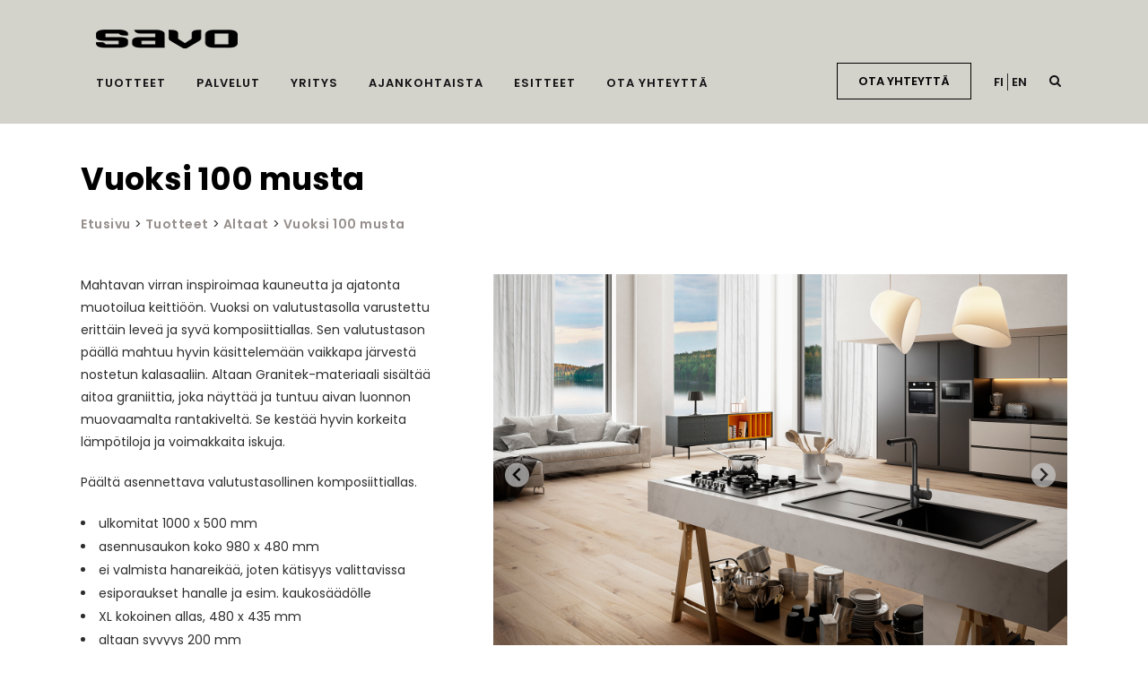

--- FILE ---
content_type: text/html; charset=UTF-8
request_url: https://savo.fi/tuote/vuoksi-100-musta/
body_size: 18377
content:
<!DOCTYPE html><html lang="fi"><head><meta charset="UTF-8" /><link rel="preconnect" href="https://fonts.gstatic.com/" crossorigin /><meta name="viewport" content="width=device-width,initial-scale=1,user-scalable=no"><link rel="shortcut icon" type="image/x-icon" href="https://savo.fi/wp-content/uploads/2020/07/savo-favicon.jpg"><link rel="apple-touch-icon" href="https://savo.fi/wp-content/uploads/2020/07/savo-favicon.jpg"/><link rel="profile" href="http://gmpg.org/xfn/11" /><link rel="pingback" href="https://savo.fi/xmlrpc.php" /><meta name='robots' content='index, follow, max-image-preview:large, max-snippet:-1, max-video-preview:-1' /><style>img:is([sizes="auto" i], [sizes^="auto," i]) { contain-intrinsic-size: 3000px 1500px }</style> <script id="cookieyes" type="text/javascript" src="https://cdn-cookieyes.com/client_data/0eef0bb19b09ac5379120f02/script.js"></script><link rel="alternate" href="https://savo.fi/tuote/vuoksi-100-musta/" hreflang="fi" /><link rel="alternate" href="https://savo.fi/en/product/vuoksi-100-black/" hreflang="en" /> <script data-cfasync="false" data-pagespeed-no-defer>var gtm4wp_datalayer_name = "dataLayer";
	var dataLayer = dataLayer || [];</script> <title>Vuoksi 100 musta - SAVO</title><meta name="description" content="Vuoksi on valutustasolla varustettu erittäin leveä ja syvä komposiittiallas. Altaan Granitek-materiaali kestää hyvin korkeita lämpötiloja." /><link rel="canonical" href="https://savo.fi/tuote/vuoksi-100-musta/" /><meta name="twitter:label1" content="Arvioitu lukuaika" /><meta name="twitter:data1" content="1 minuutti" /> <script type="application/ld+json" class="yoast-schema-graph">{"@context":"https://schema.org","@graph":[{"@type":"WebPage","@id":"https://savo.fi/tuote/vuoksi-100-musta/","url":"https://savo.fi/tuote/vuoksi-100-musta/","name":"Vuoksi 100 musta - SAVO","isPartOf":{"@id":"https://savo.fi/#website"},"primaryImageOfPage":{"@id":"https://savo.fi/tuote/vuoksi-100-musta/#primaryimage"},"image":{"@id":"https://savo.fi/tuote/vuoksi-100-musta/#primaryimage"},"thumbnailUrl":"https://savo.fi/wp-content/uploads/2021/03/komposiittiallas-vuoksi-100-musta-s2-savo.jpg","datePublished":"2021-03-31T20:15:35+00:00","dateModified":"2025-06-25T11:44:59+00:00","description":"Vuoksi on valutustasolla varustettu erittäin leveä ja syvä komposiittiallas. Altaan Granitek-materiaali kestää hyvin korkeita lämpötiloja.","breadcrumb":{"@id":"https://savo.fi/tuote/vuoksi-100-musta/#breadcrumb"},"inLanguage":"fi","potentialAction":[{"@type":"ReadAction","target":["https://savo.fi/tuote/vuoksi-100-musta/"]}]},{"@type":"ImageObject","inLanguage":"fi","@id":"https://savo.fi/tuote/vuoksi-100-musta/#primaryimage","url":"https://savo.fi/wp-content/uploads/2021/03/komposiittiallas-vuoksi-100-musta-s2-savo.jpg","contentUrl":"https://savo.fi/wp-content/uploads/2021/03/komposiittiallas-vuoksi-100-musta-s2-savo.jpg","width":1600,"height":1200},{"@type":"BreadcrumbList","@id":"https://savo.fi/tuote/vuoksi-100-musta/#breadcrumb","itemListElement":[{"@type":"ListItem","position":1,"name":"Etusivu","item":"https://savo.fi/"},{"@type":"ListItem","position":2,"name":"Tuotteet","item":"https://savo.fi/tuotteet/"},{"@type":"ListItem","position":3,"name":"Altaat","item":"https://savo.fi/tuotteet/altaat"},{"@type":"ListItem","position":4,"name":"Vuoksi 100 musta"}]},{"@type":"WebSite","@id":"https://savo.fi/#website","url":"https://savo.fi/","name":"SAVO","description":"Integroitaviin ja älykkäisiin kalusteratkaisuihin erikoistunut suomalainen yritys","potentialAction":[{"@type":"SearchAction","target":{"@type":"EntryPoint","urlTemplate":"https://savo.fi/?s={search_term_string}"},"query-input":{"@type":"PropertyValueSpecification","valueRequired":true,"valueName":"search_term_string"}}],"inLanguage":"fi"}]}</script> <link rel='dns-prefetch' href='//fonts.googleapis.com' /><link rel="alternate" type="application/rss+xml" title="SAVO &raquo; syöte" href="https://savo.fi/feed/" /> <script>WebFontConfig={google:{families:["Raleway:100,200,300,400,500,600,700,800,900,100italic,300italic,400italic,700italic:latin,latin-ext","Poppins:100,200,300,400,500,600,700,800,900,100italic,300italic,400italic,700italic:latin,latin-ext"]}};if ( typeof WebFont === "object" && typeof WebFont.load === "function" ) { WebFont.load( WebFontConfig ); }</script><script data-optimized="1" src="https://savo.fi/wp-content/plugins/litespeed-cache/assets/js/webfontloader.min.js"></script><link data-optimized="2" rel="stylesheet" href="https://savo.fi/wp-content/litespeed/css/968fca7f8063d17cf02aa7c30624e70f.css?ver=0f5cc" /><style id='bridge-stylesheet-inline-css' type='text/css'>.postid-29489.disabled_footer_top .footer_top_holder, .postid-29489.disabled_footer_bottom .footer_bottom_holder { display: none;}</style><style id='bridge-style-dynamic-responsive-inline-css' type='text/css'>@media only screen and (max-width: 768px) {.header_bottom_right_widget_holder {display:table-cell !important;}
}



.portfolio_social_holder { display: none;} 

.vc_btn3.vc_btn3-color-black, .vc_btn3.vc_btn3-color-black.vc_btn3-style-flat {
   color: #fff !important;
   background-color: #3e7e3c !important;
}

.vc_btn3.vc_btn3-color-black.vc_btn3-style-flat:focus, .vc_btn3.vc_btn3-color-black.vc_btn3-style-flat:hover, .vc_btn3.vc_btn3-color-black:focus, .vc_btn3.vc_btn3-color-black:hover {
   color: #fff !important;
   background-color: #000 !important;
}

.vc_btn3.vc_btn3-size-md {
    font-size: 17px !important;
    padding-top: 8px !important;
    padding-bottom: 8px !important;
}

.listaus .vc_gitem_row .vc_gitem-col {
    padding: 0px !important;
}

.q_icon_with_title.tiny.square .icon_text_holder {
    padding: 0 0 0 0px;
}

.separator.small {
    background-color: #303030;
    height: 2px;
    position: relative;
    width: 22px;
    display: block;
    margin: 0px;
}

.side_menu_button > a.search_button {
    vertical-align: top;
}

body .gform_wrapper textarea {
    border: 1px;
   border-color: #;
}

.qode_search_form_2 .container {
    background-color: #000000;
    z-index: auto;
}

body .gform_wrapper input[type="submit"], body .gform_wrapper input[type="button"], body .gform_wrapper input[type="reset"] {
    position: relative;
    display: inline-block;
    width: auto;
    height: 39px;
    line-height: 36px;
    margin: 0;
        margin-left: 0px;
    padding: 0 23px;
    border: 0px 
    background-color: #2afd95;
       font-weight: 700;
    text-align: left;
    color: #ffffff;
    text-decoration: none;
    cursor: pointer;
    white-space: nowrap;
    outline: 0;
    font-style: normal;
    text-transform: uppercase;
    letter-spacing: 1px;
    -o-border-radius: 4px;
    -moz-border-radius: 4px;
    -webkit-border-radius: 4px;
    -ms-border-radius: 4px;
    border-radius: 0px;
    text-shadow: none;
    background-color: #000000;
    -webkit-transition: all .1s linear;
    -moz-transition: all .1s linear;
    -ms-transition: all .1s linear;
    -o-transition: all .1s linear;
    transition: all .1s linear;
}

body .gform_wrapper input[type="submit"]:hover, body .gform_wrapper input[type="button"]:hover, body .gform_wrapper input[type="reset"]:hover {
    background-color: 
#3e7e3c;
border-color:
#3e7e3c;
color:
    #ffffff;
    text-decoration: none;
}

.qbutton {
    position: relative;
    width: auto;
    height: 39px;
    line-height: 39px;
    padding: 0 23px;
}

.vc-hoverbox-block {
    padding: 182px 0px !important;
}

@media only screen and (min-width: 900px) and (max-width: 1250px) {.vc-hoverbox-block {
    padding: 157px 0px !important;
}}

@media only screen and (min-width: 1000px) and (max-width: 1250px) {.vc-hoverbox-inner h2, .h2, h2 a, body.qode-overridden-elementors-fonts .elementor-widget-heading h2.elementor-heading {
    font-size: 20px !important;
    line-height: 30px !important;
}}

@media only screen and (max-width: 999px) {.vc-hoverbox-inner {
    display: none !important;
}}

.portfolio_navigation .portfolio_next a, .portfolio_navigation .portfolio_prev a {

    position: relative;
    display: inline-block;
    width: 38px;
    line-height: 38px;
    margin: 0 11px 0 0;
    text-align: center;
    font-size: 21px;
    color: #4a4a4a;
    text-transform: uppercase;
    border: 2px solid #4a4a4a;
    -o-border-radius: 4px;
    -moz-border-radius: 4px;
    -webkit-border-radius: 4px;
    -ms-border-radius: 4px;
    border-radius: 0px;
    text-shadow: none;
    -webkit-transition: all .3s ease-in-out;
    -moz-transition: all .3s ease-in-out;
    -ms-transition: all .3s ease-in-out;
    -o-transition: all .3s ease-in-out;
    transition: all .3s ease-in-out;

}

.portfolio_navigation {

    display: inline-block;
    width: 100%;
    text-align: center !important;
    padding: 28px 0 50px;
    z-index: 100;
    position: relative;

}

.savo-flexslider .custom-navigation a {
    width: 42px;
    height: 42px;
    line-height: 42px;
    margin: -23px 0 0;
    display: block;
    position: absolute;
    top: 50%;
    cursor: pointer;
    -webkit-transition: all .3s ease 0s;
    -moz-transition: all .3s ease 0s;
    -o-transition: all .3s ease 0s;
    color: #000;
    background-color: #fefefe;
    text-align: center;
    z-index: 200;
    border: 0px solid #fff;
-webkit-box-shadow: 3px 6px 19px -5px rgba(0,0,0,0.57);
-moz-box-shadow: 3px 6px 19px -5px rgba(0,0,0,0.57);
box-shadow: 3px 6px 19px -5px rgba(0,0,0,0.57);
}

i.fa.fa-angle-left {
font: normal normal normal 27px/1 FontAwesome;
text-align: center;
padding-top: 7px;
padding-right: 4px;
}

i.fa.fa-angle-right {
font: normal normal normal 27px/1 FontAwesome;
text-align: center;
padding-top: 7px;
padding-left: 4px;
}

.evaste a {
font-color:#fff !important;
}
.evaste a:hover {
font-color:#fff !important;
font-weight:bold !important;
}</style> <script type="text/javascript" src="https://savo.fi/wp-includes/js/jquery/jquery.min.js?ver=3.7.1" id="jquery-core-js"></script> <script type="text/javascript" src="https://savo.fi/wp-includes/js/jquery/jquery-migrate.min.js?ver=3.4.1" id="jquery-migrate-js"></script> <script type="text/javascript" id="layerslider-utils-js-extra">/*  */
var LS_Meta = {"v":"8.1.2","fixGSAP":"1"};
/*  */</script> <script data-optimized="1" type="text/javascript" src="https://savo.fi/wp-content/litespeed/js/ed70bee587179966eeaf01ae279b934c.js?ver=ec057" id="layerslider-utils-js"></script> <script type="text/javascript" src="https://savo.fi/wp-content/plugins/LayerSlider/assets/static/layerslider/js/layerslider.kreaturamedia.jquery.js?ver=8.1.2" id="layerslider-js"></script> <script data-optimized="1" type="text/javascript" src="https://savo.fi/wp-content/litespeed/js/420298fdab6d579b1fb1f8df00c394f9.js?ver=35825" id="layerslider-transitions-js"></script> <script data-optimized="1" type="text/javascript" src="https://savo.fi/wp-content/litespeed/js/de4291e8411574682becca451283daf7.js?ver=6510c" async id="tp-tools-js"></script> <script data-optimized="1" type="text/javascript" src="https://savo.fi/wp-content/litespeed/js/e47afc924492b51580bd60f81d9edd56.js?ver=b75ee" async id="revmin-js"></script> <script></script><meta name="generator" content="Powered by LayerSlider 8.1.2 - Build Heros, Sliders, and Popups. Create Animations and Beautiful, Rich Web Content as Easy as Never Before on WordPress." /><link rel="https://api.w.org/" href="https://savo.fi/wp-json/" /><link rel="EditURI" type="application/rsd+xml" title="RSD" href="https://savo.fi/xmlrpc.php?rsd" /><meta name="generator" content="WordPress 6.8.3" /><link rel='shortlink' href='https://savo.fi/?p=29489' /><link rel="alternate" title="oEmbed (JSON)" type="application/json+oembed" href="https://savo.fi/wp-json/oembed/1.0/embed?url=https%3A%2F%2Fsavo.fi%2Ftuote%2Fvuoksi-100-musta%2F&#038;lang=fi" /><link rel="alternate" title="oEmbed (XML)" type="text/xml+oembed" href="https://savo.fi/wp-json/oembed/1.0/embed?url=https%3A%2F%2Fsavo.fi%2Ftuote%2Fvuoksi-100-musta%2F&#038;format=xml&#038;lang=fi" /> <script type="text/javascript">(function(h,e,a,d,q) {
    h.__HQ__ = { store: 'palveluna' };
    d = e.getElementsByTagName('head')[0];
    a = e.createElement('script');
    a.type = 'text/javascript';
    a.src = 'https://cdn.myheadq.com/static/headq.js';
    d.appendChild(a);
    q = e.createElement('link');
    q.rel = 'stylesheet';
    q.href = 'https://cdn.myheadq.com/static/headq.css';
    q.type = 'text/css';
    d.appendChild(q);
  })(window,document);</script> 
 <script data-cfasync="false" data-pagespeed-no-defer type="text/javascript">var dataLayer_content = {"pagePostType":"product","pagePostType2":"single-product","pagePostAuthor":"Tuija Halonen"};
	dataLayer.push( dataLayer_content );</script> <script data-cfasync="false" data-pagespeed-no-defer type="text/javascript">(function(w,d,s,l,i){w[l]=w[l]||[];w[l].push({'gtm.start':
new Date().getTime(),event:'gtm.js'});var f=d.getElementsByTagName(s)[0],
j=d.createElement(s),dl=l!='dataLayer'?'&l='+l:'';j.async=true;j.src=
'//www.googletagmanager.com/gtm.js?id='+i+dl;f.parentNode.insertBefore(j,f);
})(window,document,'script','dataLayer','GTM-K23SP9M');</script> <meta name="generator" content="Elementor 3.34.1; features: additional_custom_breakpoints; settings: css_print_method-external, google_font-enabled, font_display-swap"><style>.e-con.e-parent:nth-of-type(n+4):not(.e-lazyloaded):not(.e-no-lazyload),
				.e-con.e-parent:nth-of-type(n+4):not(.e-lazyloaded):not(.e-no-lazyload) * {
					background-image: none !important;
				}
				@media screen and (max-height: 1024px) {
					.e-con.e-parent:nth-of-type(n+3):not(.e-lazyloaded):not(.e-no-lazyload),
					.e-con.e-parent:nth-of-type(n+3):not(.e-lazyloaded):not(.e-no-lazyload) * {
						background-image: none !important;
					}
				}
				@media screen and (max-height: 640px) {
					.e-con.e-parent:nth-of-type(n+2):not(.e-lazyloaded):not(.e-no-lazyload),
					.e-con.e-parent:nth-of-type(n+2):not(.e-lazyloaded):not(.e-no-lazyload) * {
						background-image: none !important;
					}
				}</style><meta name="generator" content="Powered by WPBakery Page Builder - drag and drop page builder for WordPress."/><meta name="generator" content="Powered by Slider Revolution 6.7.40 - responsive, Mobile-Friendly Slider Plugin for WordPress with comfortable drag and drop interface." /> <script src="https://kit.fontawesome.com/de7c33a99f.js" crossorigin="anonymous"></script><script>function setREVStartSize(e){
			//window.requestAnimationFrame(function() {
				window.RSIW = window.RSIW===undefined ? window.innerWidth : window.RSIW;
				window.RSIH = window.RSIH===undefined ? window.innerHeight : window.RSIH;
				try {
					var pw = document.getElementById(e.c).parentNode.offsetWidth,
						newh;
					pw = pw===0 || isNaN(pw) || (e.l=="fullwidth" || e.layout=="fullwidth") ? window.RSIW : pw;
					e.tabw = e.tabw===undefined ? 0 : parseInt(e.tabw);
					e.thumbw = e.thumbw===undefined ? 0 : parseInt(e.thumbw);
					e.tabh = e.tabh===undefined ? 0 : parseInt(e.tabh);
					e.thumbh = e.thumbh===undefined ? 0 : parseInt(e.thumbh);
					e.tabhide = e.tabhide===undefined ? 0 : parseInt(e.tabhide);
					e.thumbhide = e.thumbhide===undefined ? 0 : parseInt(e.thumbhide);
					e.mh = e.mh===undefined || e.mh=="" || e.mh==="auto" ? 0 : parseInt(e.mh,0);
					if(e.layout==="fullscreen" || e.l==="fullscreen")
						newh = Math.max(e.mh,window.RSIH);
					else{
						e.gw = Array.isArray(e.gw) ? e.gw : [e.gw];
						for (var i in e.rl) if (e.gw[i]===undefined || e.gw[i]===0) e.gw[i] = e.gw[i-1];
						e.gh = e.el===undefined || e.el==="" || (Array.isArray(e.el) && e.el.length==0)? e.gh : e.el;
						e.gh = Array.isArray(e.gh) ? e.gh : [e.gh];
						for (var i in e.rl) if (e.gh[i]===undefined || e.gh[i]===0) e.gh[i] = e.gh[i-1];
											
						var nl = new Array(e.rl.length),
							ix = 0,
							sl;
						e.tabw = e.tabhide>=pw ? 0 : e.tabw;
						e.thumbw = e.thumbhide>=pw ? 0 : e.thumbw;
						e.tabh = e.tabhide>=pw ? 0 : e.tabh;
						e.thumbh = e.thumbhide>=pw ? 0 : e.thumbh;
						for (var i in e.rl) nl[i] = e.rl[i]<window.RSIW ? 0 : e.rl[i];
						sl = nl[0];
						for (var i in nl) if (sl>nl[i] && nl[i]>0) { sl = nl[i]; ix=i;}
						var m = pw>(e.gw[ix]+e.tabw+e.thumbw) ? 1 : (pw-(e.tabw+e.thumbw)) / (e.gw[ix]);
						newh =  (e.gh[ix] * m) + (e.tabh + e.thumbh);
					}
					var el = document.getElementById(e.c);
					if (el!==null && el) el.style.height = newh+"px";
					el = document.getElementById(e.c+"_wrapper");
					if (el!==null && el) {
						el.style.height = newh+"px";
						el.style.display = "block";
					}
				} catch(e){
					console.log("Failure at Presize of Slider:" + e)
				}
			//});
		  };</script> <style type="text/css" id="wp-custom-css">#savo_product_additional .savo-product-price {
white-space: nowrap !important; 
  word-break: keep-all !important;   
  overflow-wrap: normal !important; 
  hyphens: manual !important; 
}

#savo_product_additional .accordion__content {
  overflow-wrap: break-word;
  word-wrap: break-word;
  word-break: break-word;
  hyphens: auto;
  white-space: normal;
}

/* Taulukon mobiilituenta */
#savo_product_additional .accordion__content table {
  width: 100% !important;       /* korvaa kiinteän 488px leveyden */
  max-width: 100%;
  table-layout: auto;           /* anna sarakkeiden mukautua sisältöön */
  border-collapse: collapse;
  word-break: break-word;
}

/* Varmistus, ettei mikään veny yli näytön */
#savo_product_additional .accordion__content td,
#savo_product_additional .accordion__content th {
  word-wrap: break-word;
  overflow-wrap: break-word;
  white-space: normal;
}

#savo_product_additional .accordion__content table,
#savo_product_additional .accordion__content table tr {
	height: auto !important;
}

#savo_product_additional .accordion__content table td {
	height: auto !important;
	width: auto !important;
}

#savo_product_additional .accordion__content table td:first-child:nth-last-child(3) {
	padding-right: .5rem;
	white-space: pre;
	width: 20% !important;
}

#savo_product_additional .accordion__content table td:last-child {
	padding-left: .5rem;
  width: 25% !important;
  white-space: pre;
	text-align: right;
}

@media only screen and (max-width: 1100px) {
  #savo_product_additional .three_columns > .column1,
  #savo_product_additional .three_columns > .column2,
  #savo_product_additional .three_columns > .column3 {
    width: 100%;
    float: none;
  }
}

#ird3-button-fullscreen {
  display: none;
}

a.hq-p-0.hq-text-blue-600.hq-font-medium {
color: #3e7e3c !important;
}

button.hq-m-0.hq-p-0.hq-text-blue-600.hq-font-medium {
color: #3e7e3c !important;
}

.wpsl-input label, #wpsl-radius label, #wpsl-category label {
  width: 100px !important;
}

#wpsl-wrap #wpsl-result-list li {
  border-bottom: 1px dotted #000;
}

#wpsl-result-list li .savo-displayed-in-store p, #wpsl-wrap .wpsl-info-window .savo-displayed-in-store p {
  line-height: 25px;
	font-size: 14px;
}

#cookie_action_close_header.medium.cli-plugin-button.cli-plugin-main-button.cookie_action_close_header.cli_action_button.wt-cli-accept-btn {
  background-color: #3e7e3c !important;
}

a.qbutton.default.tasattu:hover {
color: #3e7e3c !important;
}

a.qbutton.medium.default.latausbutton:hover {
  background-color: #000000 !important;
}

a.qbutton.medium.default.latausbutton i.qode_icon_font_awesome.fa.fa-download.qode_button_icon_element {
color: #ffffff !important;
}

a.qbutton.medium.default.tasattu:hover {
  color: #3e7e3c !important;
}

#savo_product_filter fieldset .savo-checkbox-wrapper input.savo-filter-checkbox:disabled ~ .savo-cb-skin {
  background: #d3d3cb !important;
}

#savo_product_filter fieldset .savo-checkbox-wrapper input.savo-filter-checkbox:checked ~ .savo-cb-skin {
  background: #3e7e3c !important;
}

.vc_btn3.vc_btn3-color-black, .vc_btn3.vc_btn3-color-black.vc_btn3-style-flat {
  color: #fff !important;
 background-color: #3e7e3c !important;
}

body #gform_wrapper_2 .gform_footer .gform_button:hover, body #gform_wrapper_2 .gform_page_footer .gform_button:hover, body #gform_wrapper_2 .gform_page_footer .gform_previous_button:hover, body #gform_wrapper_2 .gform_page_footer .gform_next_button:hover, body #gform_wrapper_2 .gfield#field_submit .gform-button:hover {
 background-color: #3e7e3c !important;
  color: #ffffff !important;
  border-style: solid;
  border-style: solid;
}

body #gform_wrapper_1 .gform_footer .gform_button:hover, body #gform_wrapper_1 .gform_page_footer .gform_button:hover, body #gform_wrapper_1 .gform_page_footer .gform_previous_button:hover, body #gform_wrapper_1 .gform_page_footer 
body #gform_wrapper_1 .gform_footer .gform_button:hover, body #gform_wrapper_1 .gform_page_footer .gform_button:hover, body #gform_wrapper_1 .gform_page_footer .gform_previous_button:hover, body #gform_wrapper_1 .gform_page_footer .gform_next_button:hover, body #gform_wrapper_1 .gfield#field_submit .gform-button:hover {
  background-color: #3e7e3c !important;
  color: #ffffff !important;
  border-style: solid;
  border-style: solid;
}



.footer_top_holder, footer #lang_sel > ul > li > a, footer #lang_sel_click > ul > li > a {
  background-color: #d3d2cb;
}

.header_bottom, .header_top, .fixed_top_header .bottom_header {
  background-color: rgba(211,210,203,1);
}

.qode-item-border {
	border: 10px solid #fff;
}

@media only screen and (max-width: 600px) {
.qode-item-border {
	border-bottom: 10px solid #fff;
	border-top: 10px;
	border-left: 0px;
	border-right: 0px;
}
}

.accordion__title {
font-size: 17px;
line-height: 1.3em;
font-weight: 400;
}

.nav-breadcrumb {
  font-weight: 500;
	padding-top: 10px;
letter-spacing: 0.5px;
}

.product__accordion td {
 font-family: 'Poppins', sans-serif;
}

a.product__attached-files__link {
  font-weight: normal;
  font-family: 'Poppins', sans-serif !important;
}

.product__description p {
  padding-bottom: 20px;
}

div#savo_product_listing h1 {
  text-align: left;
  padding-bottom: 25px;
}

div#savo_product_listing h4 {
  text-align: left;
  padding-bottom: 25px;
  font-size: 22px;
  line-height: 32px;
}

div#savo_product_listing p
{
  text-align: left;
  padding-bottom: 40px;
}

div#promoted_products h2 {
  color: #333333;
  font-weight: 600;
  letter-spacing: 0px;
  padding-bottom: 15px;
  width: 100%;
  display: block;
	text-transform: uppercase;
}

#product_list {
  margin-top: -30px;
}

.q_slider {
  margin-top: -50px;
}

.admin-bar header.sticky.sticky_animate {
  padding-top: 25px !important;
}

header.sticky .header_bottom_right_widget_holder {
  height: 100%;
  padding: 0 17px;
  padding-top: 65px !important;
  display: flex !important;
}

header.sticky .side_menu_button {
  padding-top: 46px !important;
}

header.sticky .q_logo {
  top: 0%;
  left: 0;
  padding-top: 43px;
}

.header_bottom_right_widget_holder {
  height: 100%;
  padding: 0 17px;
  padding-top: 70px !important;
  display: flex !important;
}

.side_menu_button {
  padding-top: 45px !important;
}

.page_header .widget_polylang ul {
    padding-top: 8px !important;
}

@media only screen and (max-width: 1000px) {
.page_header .widget_polylang ul {
    padding-top: 0px !important;
}
}

.lang-item.lang-item-101.lang-item-fi.current-lang.lang-item-first {
    padding-right: 4px !important;
}

header.sticky nav.main_menu > ul > li > a:hover span, header.sticky nav.main_menu > ul > li.active > a span, header.sticky nav.main_menu > ul > li:hover > a > span, header.sticky nav.main_menu > ul > li > a:hover > i, header.sticky nav.main_menu > ul > li:hover > a > i, header.sticky nav.main_menu > ul > li.active > a > i, .light.sticky nav.main_menu > ul > li > a:hover, .light.sticky nav.main_menu > ul > li.active > a, .dark.sticky nav.main_menu > ul > li > a:hover, .dark.sticky nav.main_menu > ul > li.active > a {
  color: #3e7e3c !important;
}

.qbutton.green.default {
  background-color: #3e7e3c;
	font-weight: 500;
}

nav.main_menu > ul > li > a {
  padding-top: 18px;
}

@media only screen and (max-width: 1000px) {
.header_bottom_right_widget_holder {
  padding-top: 36px !important;
}
	}

.qbutton.default.cta-navi {
  margin-right: 25px!important;
}

@media only screen and (max-width: 1000px) {
.widget.qode_button_widget {
  display: none;
}
	}

@media only screen and (max-width: 1400px) {
.carousel:not(.advanced_responsiveness) .carousel-inner h2 span {
font-size: 45px !important;
line-height: 60px !important;
}
	}

@media only screen and (max-width: 1200px) {
.carousel:not(.advanced_responsiveness) .carousel-inner h2 span {
font-size: 40px !important;
line-height: 55px !important;
}
	}

@media only screen and (max-width: 600px) {
.slider_content_inner.all_at_once.no_subtitle.no_separator {
width: 100% !important;
}
	}

@media only screen and (max-width: 1400px) {
.slider_content_inner.all_at_once.no_subtitle.no_separator {
width: 70% !important;
}
	}

@media only screen and (max-width: 1200px) {
.slider_content_inner.all_at_once.no_subtitle.no_separator {
width: 100% !important;
}
	}

@media only screen and (max-width: 600px) {
.carousel:not(.advanced_responsiveness) .carousel-inner h2 span {
font-size: 30px !important;
line-height: 45px !important;
}
	}

@media only screen and (max-width: 1000px) {
.side_menu_button {
  padding-top: 0px !important;
}
	}

@media only screen and (max-width: 1000px) {
.header_bottom, nav.mobile_menu {
  background-color: rgba(211,210,203,1) !important;
}
}

@media only screen and (max-width: 1000px) {
.mobile_menu_button span {
  color: #000000 !important;
}
}

nav.mobile_menu ul li a {
  font-size: 13px;
  font-weight: 400;
  color: #000000;
  padding: 10px 0;
  display: block;
  position: relative;
  text-transform: none;
  line-height: 26px;
  letter-spacing: 0;
}

nav.mobile_menu ul li a:hover {
  color: #ffffff;
}

nav.mobile_menu ul li span.mobile_arrow i {
  color: #000;
}

@media only screen and (max-width: 1000px) {
header .q_logo img.mobile {
  padding-right: 95px;
	margin-top: -40px;
}
	}


body .gform_wrapper input[type="text"], body .gform_wrapper input[type="url"], body .gform_wrapper input[type="email"], body .gform_wrapper input[type="tel"], body .gform_wrapper input[type="number"], body .gform_wrapper input[type="password"], body .gform_wrapper textarea, body .gform_wrapper .chzn-container-single .chzn-single span, body .gform_wrapper select {
    border: 1px solid #45494e;
}

@media screen and (min-width: 1441px) {
  .fullwidth-section {
padding-left: 30px !important;
padding-right: 30px !important;
}
	}


.main_menu.drop_down.left {
  left: 0px !important;
}

.q_logo {
  top: 0%;
  left: 0;
  padding-top: 43px;
}

nav.main_menu ul {
  list-style: none;
  margin: 0;
  padding: 0;
    padding-top: 30px;
    padding-right: 0px;
    padding-bottom: 0px;
    padding-left: 0px;
}

.logo_wrapper {
  padding-left: 17px;
}

header.centered_logo .header_inner_right {
  float: right;
  position: relative;
}

.qbutton.default.cta-navi {
  border-style: solid;
  border-width: 1px;
}

nav.main_menu > ul > li > a {
  color: #131315 !important;
}

.lang-item.lang-item-101.lang-item-fi.current-lang.lang-item-first {
  font-weight: 500 !important;
  font-size: 13px;
}

.lang-item {
  font-weight: 400;
  font-size: 13px;
}

.lang-item-157 {
border-left-width: 1px;
border-left-style: solid;
padding-left: 4px;
}

.hiekka-tausta {
 background: rgb(211,210,203);
background: linear-gradient(90deg, rgba(211,210,203,1) 50%, rgba(255,255,255,1) 50%); 
}

.wave-section {
background-position: center bottom !important;
}
	
	@media screen and (max-width: 2000px) {
.wave-bg {
background-position: center bottom !important;
		background-size: contain !important;
}
		}

	@media screen and (max-width: 600px) {
.wave-section {
background: none !important;
}
		}


.qbutton.medium.center.default {
  padding-top: 7px;
  padding-bottom: 7px;
}


.qode_icon_font_awesome.fa.fa-search {
  color: #131315 !important;
}

.qbutton.tasattu {
    position: relative;
    width: auto;
    height: 39px;
    line-height: 39px;
    padding: 0 0px;
}

.qode_search_form_2 input[type="text"], .qode_search_form_2 input[type="text"]:focus, .qode_search_form_3 input[type="text"], .qode_search_form_3 input[type="text"]:focus, .fullscreen_search_holder .search_field, .fullscreen_search_holder .search_field:focus, .qode_search_form input, .qode_search_form input:focus {
    font-size: 18px !important;
    font-weight: 400;
    text-transform: none;
    color: #000000;
	padding: 5px;
}

.wpsl-search {
    margin-bottom: 0px;
    padding: 12px 12px 0px 12px;
    background: #000;
}

#wpsl-search-wrap label {
    margin-bottom: 0;
	color: #fff;
}

#wpsl-search-btn, #wpsl-search-wrap input {
    border: 0px solid #d2d2d2;
    border-radius: 0px;
}

#wpsl-search-btn {
    padding: 10px 10px;
    line-height: 1.428571429;
    font-weight: 400;
    color: #000;
    background-color: #fff;
    background-repeat: repeat-x;
    background-image: -moz-linear-gradient(top,#f4f4f4,#e6e6e6);
    background-image: -ms-linear-gradient(top,#f4f4f4,#e6e6e6);
    background-image: -webkit-linear-gradient(top,#fff,#fff);
    background-image: -o-linear-gradient(top,#fff,#fff);
    background-image: linear-gradient(top,#ffff,#fff);
    box-shadow: 0 0px 0px rgba(64,64,64,.1);
    text-transform: none !important;
}

.wpsl-dropdown {
    position: relative;
    width: 90px;
	border-color: #000;
    cursor: pointer;
    background: #fff;
    border-radius: 0px;
    -webkit-user-select: none;
    -moz-user-select: none;
    user-select: none;
    margin-right: 0 !important;
    z-index: 2;
}

.evaste a {
font-color:#fff !important;
}
.evaste a:hover {
font-color:#fff !important;
font-weight:bold !important;
}

.cli-style-v2 a {
    cursor: pointer;
    color: #fff;
}
.cli-style-v2 a:hover {
    cursor: pointer;
    color: #fff;
    font-weight: bold;
}



.mobiili-holder
{
    direction: rtl;
  }</style><noscript><style>.wpb_animate_when_almost_visible { opacity: 1; }</style></noscript></head><body class="wp-singular product-template-default single single-product postid-29489 wp-theme-bridge wp-child-theme-savo20 bridge-core-3.1.5  qode-child-theme-ver-2.0.0 qode-theme-ver-30.3.1 qode-theme-bridge disabled_footer_bottom qode_header_in_grid wpb-js-composer js-comp-ver-8.7.2 vc_responsive elementor-default elementor-kit-37136" itemscope itemtype="http://schema.org/WebPage"><noscript><iframe src="https://www.googletagmanager.com/ns.html?id=GTM-K23SP9M" height="0" width="0" style="display:none;visibility:hidden" aria-hidden="true"></iframe></noscript><div class="wrapper"><div class="wrapper_inner"><header class=" scroll_header_top_area  stick scrolled_not_transparent menu_position_left page_header"><div class="header_inner clearfix"><form role="search" action="https://savo.fi/" class="qode_search_form_2" method="get"><div class="container"><div class="container_inner clearfix"><div class="form_holder_outer"><div class="form_holder">
<input type="text" placeholder="Etsi" name="s" class="qode_search_field" autocomplete="off" />
<a class="qode_search_submit" href="javascript:void(0)">
<i class="qode_icon_font_awesome fa fa-search " ></i>                        </a></div></div></div></div></form><div class="header_top_bottom_holder"><div class="header_bottom clearfix" style='' ><div class="container"><div class="container_inner clearfix"><div class="header_inner_left"><div class="mobile_menu_button">
<span>
<i class="qode_icon_font_awesome fa fa-bars " ></i>		</span></div><div class="logo_wrapper" ><div class="q_logo">
<a itemprop="url" href="https://savo.fi/" >
<img itemprop="image" class="normal" src="https://savo.fi/wp-content/uploads/2023/05/savo-logo-black.png" alt="Logo"> 			 <img itemprop="image" class="light" src="https://savo.fi/wp-content/uploads/2019/12/savo-logo-white-1.png" alt="Logo"/> 			 <img itemprop="image" class="dark" src="https://savo.fi/wp-content/uploads/2019/12/savo-logo-white-1.png" alt="Logo"/> 			 <img itemprop="image" class="sticky" src="https://savo.fi/wp-content/uploads/2023/05/savo-logo-black.png" alt="Logo"/> 			 <img itemprop="image" class="mobile" src="https://savo.fi/wp-content/uploads/2023/05/savo-logo-black.png" alt="Logo"/> 					</a></div></div></div><div class="header_inner_right"><div class="side_menu_button_wrapper right"><div class="header_bottom_right_widget_holder"><div class="widget qode_button_widget"><a  itemprop="url" href="/ota-yhteytta/" target="_self" data-hover-background-color='#d3d2cb' data-hover-border-color='#000000' data-hover-color='#000000' class="qbutton  default cta-navi" style="color: #000000; border-color: #000000; font-weight: 600; font-size: 13px; background-color: #d3d2cb;">OTA YHTEYTTÄ</a></div><div class="header_bottom_widget widget_polylang"><ul><li class="lang-item lang-item-101 lang-item-fi current-lang lang-item-first"><a lang="fi" hreflang="fi" href="https://savo.fi/tuote/vuoksi-100-musta/" aria-current="true">FI</a></li><li class="lang-item lang-item-157 lang-item-en"><a lang="en-GB" hreflang="en-GB" href="https://savo.fi/en/product/vuoksi-100-black/">EN</a></li></ul></div></div><div class="side_menu_button">
<a class="search_button search_slides_from_header_bottom normal" href="javascript:void(0)">
<i class="qode_icon_font_awesome fa fa-search " ></i>	</a></div></div></div><nav class="main_menu drop_down left"><ul id="menu-paavalikko-fi" class=""><li id="nav-menu-item-489" class="menu-item menu-item-type-post_type menu-item-object-page menu-item-has-children  has_sub narrow"><a href="https://savo.fi/tuotteet/" class=""><i class="menu_icon blank fa"></i><span>Tuotteet</span><span class="plus"></span></a><div class="second"><div class="inner"><ul><li id="nav-menu-item-43828" class="menu-item menu-item-type-custom menu-item-object-custom "><a href="/tuotteet/tasoliesituulettimet/" class=""><i class="menu_icon blank fa"></i><span>Tasoliesituulettimet</span><span class="plus"></span></a></li><li id="nav-menu-item-24376" class="menu-item menu-item-type-custom menu-item-object-custom "><a href="/tuotteet/liesituulettimet" class=""><i class="menu_icon blank fa"></i><span>Liesituulettimet</span><span class="plus"></span></a></li><li id="nav-menu-item-51061" class="menu-item menu-item-type-custom menu-item-object-custom "><a href="/tuotteet/kanavaratkaisut/" class=""><i class="menu_icon blank fa"></i><span>Kanavaratkaisut</span><span class="plus"></span></a></li><li id="nav-menu-item-24382" class="menu-item menu-item-type-custom menu-item-object-custom "><a href="/tuotteet/liesitasot" class=""><i class="menu_icon blank fa"></i><span>Liesitasot</span><span class="plus"></span></a></li><li id="nav-menu-item-29637" class="menu-item menu-item-type-custom menu-item-object-custom "><a href="/tuotteet/altaat" class=""><i class="menu_icon blank fa"></i><span>Altaat</span><span class="plus"></span></a></li><li id="nav-menu-item-43413" class="menu-item menu-item-type-custom menu-item-object-custom "><a href="https://savo.fi/tuotteet/vuototurva/" class=""><i class="menu_icon blank fa"></i><span>Vuototurva</span><span class="plus"></span></a></li><li id="nav-menu-item-49249" class="menu-item menu-item-type-custom menu-item-object-custom "><a href="/tuotteet/lajittelu" class=""><i class="menu_icon blank fa"></i><span>Lajittelu</span><span class="plus"></span></a></li><li id="nav-menu-item-24377" class="menu-item menu-item-type-custom menu-item-object-custom "><a href="/tuotteet/valaistus" class=""><i class="menu_icon blank fa"></i><span>Valaistus</span><span class="plus"></span></a></li><li id="nav-menu-item-24378" class="menu-item menu-item-type-custom menu-item-object-custom "><a href="/tuotteet/pistorasiat" class=""><i class="menu_icon blank fa"></i><span>Pistorasiat</span><span class="plus"></span></a></li><li id="nav-menu-item-24379" class="menu-item menu-item-type-custom menu-item-object-custom "><a href="/tuotteet/keittiovarusteet" class=""><i class="menu_icon blank fa"></i><span>Keittiövarusteet</span><span class="plus"></span></a></li><li id="nav-menu-item-24380" class="menu-item menu-item-type-custom menu-item-object-custom "><a href="/tuotteet/helat-ja-mekanismit" class=""><i class="menu_icon blank fa"></i><span>Helat ja mekanismit</span><span class="plus"></span></a></li><li id="nav-menu-item-41396" class="menu-item menu-item-type-custom menu-item-object-custom "><a href="/tuotteet/vetimet-2/" class=""><i class="menu_icon blank fa"></i><span>Vetimet</span><span class="plus"></span></a></li><li id="nav-menu-item-24413" class="menu-item menu-item-type-custom menu-item-object-custom "><a target="_blank" href="/palvelut/savo-online/" class=""><i class="menu_icon blank fa"></i><span>Savo Online</span><span class="plus"></span></a></li></ul></div></div></li><li id="nav-menu-item-431" class="menu-item menu-item-type-post_type menu-item-object-page menu-item-has-children  has_sub narrow"><a href="https://savo.fi/palvelut/" class=""><i class="menu_icon blank fa"></i><span>Palvelut</span><span class="plus"></span></a><div class="second"><div class="inner"><ul><li id="nav-menu-item-1079" class="menu-item menu-item-type-custom menu-item-object-custom "><a href="/savo-online/" class=""><i class="menu_icon blank fa"></i><span>SAVO Online</span><span class="plus"></span></a></li><li id="nav-menu-item-432" class="menu-item menu-item-type-post_type menu-item-object-page "><a href="https://savo.fi/palvelut/myyntinayttely/" class=""><i class="menu_icon blank fa"></i><span>Myyntinäyttely</span><span class="plus"></span></a></li><li id="nav-menu-item-434" class="menu-item menu-item-type-post_type menu-item-object-page "><a href="https://savo.fi/palvelut/huolto/" class=""><i class="menu_icon blank fa"></i><span>Huolto</span><span class="plus"></span></a></li><li id="nav-menu-item-538" class="menu-item menu-item-type-post_type menu-item-object-page "><a href="https://savo.fi/palvelut/huoltoliikkeet/" class=""><i class="menu_icon blank fa"></i><span>Huoltoliikkeet</span><span class="plus"></span></a></li><li id="nav-menu-item-28248" class="menu-item menu-item-type-post_type menu-item-object-page "><a href="https://savo.fi/palvelut/asiakaspalautukset/" class=""><i class="menu_icon blank fa"></i><span>Asiakaspalautukset</span><span class="plus"></span></a></li><li id="nav-menu-item-550" class="menu-item menu-item-type-post_type menu-item-object-page "><a href="https://savo.fi/palvelut/usein-kysyttyja-kysymyksia/" class=""><i class="menu_icon blank fa"></i><span>Usein kysyttyä</span><span class="plus"></span></a></li></ul></div></div></li><li id="nav-menu-item-403" class="menu-item menu-item-type-post_type menu-item-object-page menu-item-has-children  has_sub narrow"><a href="https://savo.fi/yritys/" class=""><i class="menu_icon blank fa"></i><span>Yritys</span><span class="plus"></span></a><div class="second"><div class="inner"><ul><li id="nav-menu-item-42336" class="menu-item menu-item-type-post_type menu-item-object-page "><a href="https://savo.fi/savon-tarina/" class=""><i class="menu_icon blank fa"></i><span>Savon tarina</span><span class="plus"></span></a></li><li id="nav-menu-item-35718" class="menu-item menu-item-type-post_type menu-item-object-page "><a href="https://savo.fi/yritys/vastuullisuus/" class=""><i class="menu_icon blank fa"></i><span>Vastuullisuus</span><span class="plus"></span></a></li><li id="nav-menu-item-23129" class="menu-item menu-item-type-post_type menu-item-object-page "><a href="https://savo.fi/yritys/henkilokunta/" class=""><i class="menu_icon blank fa"></i><span>Palveluksessasi</span><span class="plus"></span></a></li><li id="nav-menu-item-40969" class="menu-item menu-item-type-post_type menu-item-object-page "><a href="https://savo.fi/esitteet-ja-hinnastot/" class=""><i class="menu_icon blank fa"></i><span>Esitteet ja hinnastot</span><span class="plus"></span></a></li><li id="nav-menu-item-19434" class="menu-item menu-item-type-post_type menu-item-object-page "><a href="https://savo.fi/referenssit/" class=""><i class="menu_icon blank fa"></i><span>Referenssit</span><span class="plus"></span></a></li><li id="nav-menu-item-27416" class="menu-item menu-item-type-post_type menu-item-object-page "><a href="https://savo.fi/yritys/laskutusosoite/" class=""><i class="menu_icon blank fa"></i><span>Laskutusosoite</span><span class="plus"></span></a></li></ul></div></div></li><li id="nav-menu-item-324" class="menu-item menu-item-type-post_type menu-item-object-page  narrow"><a href="https://savo.fi/ajankohtaista/" class=""><i class="menu_icon blank fa"></i><span>Ajankohtaista</span><span class="plus"></span></a></li><li id="nav-menu-item-40968" class="menu-item menu-item-type-post_type menu-item-object-page  narrow"><a href="https://savo.fi/esitteet-ja-hinnastot/" class=""><i class="menu_icon blank fa"></i><span>Esitteet</span><span class="plus"></span></a></li><li id="nav-menu-item-23070" class="menu-item menu-item-type-post_type menu-item-object-page menu-item-has-children  has_sub narrow"><a href="https://savo.fi/ota-yhteytta/" class=""><i class="menu_icon blank fa"></i><span>Ota yhteyttä</span><span class="plus"></span></a><div class="second"><div class="inner"><ul><li id="nav-menu-item-23072" class="menu-item menu-item-type-post_type menu-item-object-page "><a href="https://savo.fi/yritys/henkilokunta/" class=""><i class="menu_icon blank fa"></i><span>Henkilökunta</span><span class="plus"></span></a></li></ul></div></div></li></ul></nav><nav class="mobile_menu"><ul id="menu-paavalikko-fi-1" class=""><li id="mobile-menu-item-489" class="menu-item menu-item-type-post_type menu-item-object-page menu-item-has-children  has_sub"><a href="https://savo.fi/tuotteet/" class=""><span>Tuotteet</span></a><span class="mobile_arrow"><i class="fa fa-angle-right"></i><i class="fa fa-angle-down"></i></span><ul class="sub_menu"><li id="mobile-menu-item-43828" class="menu-item menu-item-type-custom menu-item-object-custom "><a href="/tuotteet/tasoliesituulettimet/" class=""><span>Tasoliesituulettimet</span></a><span class="mobile_arrow"><i class="fa fa-angle-right"></i><i class="fa fa-angle-down"></i></span></li><li id="mobile-menu-item-24376" class="menu-item menu-item-type-custom menu-item-object-custom "><a href="/tuotteet/liesituulettimet" class=""><span>Liesituulettimet</span></a><span class="mobile_arrow"><i class="fa fa-angle-right"></i><i class="fa fa-angle-down"></i></span></li><li id="mobile-menu-item-51061" class="menu-item menu-item-type-custom menu-item-object-custom "><a href="/tuotteet/kanavaratkaisut/" class=""><span>Kanavaratkaisut</span></a><span class="mobile_arrow"><i class="fa fa-angle-right"></i><i class="fa fa-angle-down"></i></span></li><li id="mobile-menu-item-24382" class="menu-item menu-item-type-custom menu-item-object-custom "><a href="/tuotteet/liesitasot" class=""><span>Liesitasot</span></a><span class="mobile_arrow"><i class="fa fa-angle-right"></i><i class="fa fa-angle-down"></i></span></li><li id="mobile-menu-item-29637" class="menu-item menu-item-type-custom menu-item-object-custom "><a href="/tuotteet/altaat" class=""><span>Altaat</span></a><span class="mobile_arrow"><i class="fa fa-angle-right"></i><i class="fa fa-angle-down"></i></span></li><li id="mobile-menu-item-43413" class="menu-item menu-item-type-custom menu-item-object-custom "><a href="https://savo.fi/tuotteet/vuototurva/" class=""><span>Vuototurva</span></a><span class="mobile_arrow"><i class="fa fa-angle-right"></i><i class="fa fa-angle-down"></i></span></li><li id="mobile-menu-item-49249" class="menu-item menu-item-type-custom menu-item-object-custom "><a href="/tuotteet/lajittelu" class=""><span>Lajittelu</span></a><span class="mobile_arrow"><i class="fa fa-angle-right"></i><i class="fa fa-angle-down"></i></span></li><li id="mobile-menu-item-24377" class="menu-item menu-item-type-custom menu-item-object-custom "><a href="/tuotteet/valaistus" class=""><span>Valaistus</span></a><span class="mobile_arrow"><i class="fa fa-angle-right"></i><i class="fa fa-angle-down"></i></span></li><li id="mobile-menu-item-24378" class="menu-item menu-item-type-custom menu-item-object-custom "><a href="/tuotteet/pistorasiat" class=""><span>Pistorasiat</span></a><span class="mobile_arrow"><i class="fa fa-angle-right"></i><i class="fa fa-angle-down"></i></span></li><li id="mobile-menu-item-24379" class="menu-item menu-item-type-custom menu-item-object-custom "><a href="/tuotteet/keittiovarusteet" class=""><span>Keittiövarusteet</span></a><span class="mobile_arrow"><i class="fa fa-angle-right"></i><i class="fa fa-angle-down"></i></span></li><li id="mobile-menu-item-24380" class="menu-item menu-item-type-custom menu-item-object-custom "><a href="/tuotteet/helat-ja-mekanismit" class=""><span>Helat ja mekanismit</span></a><span class="mobile_arrow"><i class="fa fa-angle-right"></i><i class="fa fa-angle-down"></i></span></li><li id="mobile-menu-item-41396" class="menu-item menu-item-type-custom menu-item-object-custom "><a href="/tuotteet/vetimet-2/" class=""><span>Vetimet</span></a><span class="mobile_arrow"><i class="fa fa-angle-right"></i><i class="fa fa-angle-down"></i></span></li><li id="mobile-menu-item-24413" class="menu-item menu-item-type-custom menu-item-object-custom "><a target="_blank" href="/palvelut/savo-online/" class=""><span>Savo Online</span></a><span class="mobile_arrow"><i class="fa fa-angle-right"></i><i class="fa fa-angle-down"></i></span></li></ul></li><li id="mobile-menu-item-431" class="menu-item menu-item-type-post_type menu-item-object-page menu-item-has-children  has_sub"><a href="https://savo.fi/palvelut/" class=""><span>Palvelut</span></a><span class="mobile_arrow"><i class="fa fa-angle-right"></i><i class="fa fa-angle-down"></i></span><ul class="sub_menu"><li id="mobile-menu-item-1079" class="menu-item menu-item-type-custom menu-item-object-custom "><a href="/savo-online/" class=""><span>SAVO Online</span></a><span class="mobile_arrow"><i class="fa fa-angle-right"></i><i class="fa fa-angle-down"></i></span></li><li id="mobile-menu-item-432" class="menu-item menu-item-type-post_type menu-item-object-page "><a href="https://savo.fi/palvelut/myyntinayttely/" class=""><span>Myyntinäyttely</span></a><span class="mobile_arrow"><i class="fa fa-angle-right"></i><i class="fa fa-angle-down"></i></span></li><li id="mobile-menu-item-434" class="menu-item menu-item-type-post_type menu-item-object-page "><a href="https://savo.fi/palvelut/huolto/" class=""><span>Huolto</span></a><span class="mobile_arrow"><i class="fa fa-angle-right"></i><i class="fa fa-angle-down"></i></span></li><li id="mobile-menu-item-538" class="menu-item menu-item-type-post_type menu-item-object-page "><a href="https://savo.fi/palvelut/huoltoliikkeet/" class=""><span>Huoltoliikkeet</span></a><span class="mobile_arrow"><i class="fa fa-angle-right"></i><i class="fa fa-angle-down"></i></span></li><li id="mobile-menu-item-28248" class="menu-item menu-item-type-post_type menu-item-object-page "><a href="https://savo.fi/palvelut/asiakaspalautukset/" class=""><span>Asiakaspalautukset</span></a><span class="mobile_arrow"><i class="fa fa-angle-right"></i><i class="fa fa-angle-down"></i></span></li><li id="mobile-menu-item-550" class="menu-item menu-item-type-post_type menu-item-object-page "><a href="https://savo.fi/palvelut/usein-kysyttyja-kysymyksia/" class=""><span>Usein kysyttyä</span></a><span class="mobile_arrow"><i class="fa fa-angle-right"></i><i class="fa fa-angle-down"></i></span></li></ul></li><li id="mobile-menu-item-403" class="menu-item menu-item-type-post_type menu-item-object-page menu-item-has-children  has_sub"><a href="https://savo.fi/yritys/" class=""><span>Yritys</span></a><span class="mobile_arrow"><i class="fa fa-angle-right"></i><i class="fa fa-angle-down"></i></span><ul class="sub_menu"><li id="mobile-menu-item-42336" class="menu-item menu-item-type-post_type menu-item-object-page "><a href="https://savo.fi/savon-tarina/" class=""><span>Savon tarina</span></a><span class="mobile_arrow"><i class="fa fa-angle-right"></i><i class="fa fa-angle-down"></i></span></li><li id="mobile-menu-item-35718" class="menu-item menu-item-type-post_type menu-item-object-page "><a href="https://savo.fi/yritys/vastuullisuus/" class=""><span>Vastuullisuus</span></a><span class="mobile_arrow"><i class="fa fa-angle-right"></i><i class="fa fa-angle-down"></i></span></li><li id="mobile-menu-item-23129" class="menu-item menu-item-type-post_type menu-item-object-page "><a href="https://savo.fi/yritys/henkilokunta/" class=""><span>Palveluksessasi</span></a><span class="mobile_arrow"><i class="fa fa-angle-right"></i><i class="fa fa-angle-down"></i></span></li><li id="mobile-menu-item-40969" class="menu-item menu-item-type-post_type menu-item-object-page "><a href="https://savo.fi/esitteet-ja-hinnastot/" class=""><span>Esitteet ja hinnastot</span></a><span class="mobile_arrow"><i class="fa fa-angle-right"></i><i class="fa fa-angle-down"></i></span></li><li id="mobile-menu-item-19434" class="menu-item menu-item-type-post_type menu-item-object-page "><a href="https://savo.fi/referenssit/" class=""><span>Referenssit</span></a><span class="mobile_arrow"><i class="fa fa-angle-right"></i><i class="fa fa-angle-down"></i></span></li><li id="mobile-menu-item-27416" class="menu-item menu-item-type-post_type menu-item-object-page "><a href="https://savo.fi/yritys/laskutusosoite/" class=""><span>Laskutusosoite</span></a><span class="mobile_arrow"><i class="fa fa-angle-right"></i><i class="fa fa-angle-down"></i></span></li></ul></li><li id="mobile-menu-item-324" class="menu-item menu-item-type-post_type menu-item-object-page "><a href="https://savo.fi/ajankohtaista/" class=""><span>Ajankohtaista</span></a><span class="mobile_arrow"><i class="fa fa-angle-right"></i><i class="fa fa-angle-down"></i></span></li><li id="mobile-menu-item-40968" class="menu-item menu-item-type-post_type menu-item-object-page "><a href="https://savo.fi/esitteet-ja-hinnastot/" class=""><span>Esitteet</span></a><span class="mobile_arrow"><i class="fa fa-angle-right"></i><i class="fa fa-angle-down"></i></span></li><li id="mobile-menu-item-23070" class="menu-item menu-item-type-post_type menu-item-object-page menu-item-has-children  has_sub"><a href="https://savo.fi/ota-yhteytta/" class=""><span>Ota yhteyttä</span></a><span class="mobile_arrow"><i class="fa fa-angle-right"></i><i class="fa fa-angle-down"></i></span><ul class="sub_menu"><li id="mobile-menu-item-23072" class="menu-item menu-item-type-post_type menu-item-object-page "><a href="https://savo.fi/yritys/henkilokunta/" class=""><span>Henkilökunta</span></a><span class="mobile_arrow"><i class="fa fa-angle-right"></i><i class="fa fa-angle-down"></i></span></li></ul></li></ul></nav></div></div></div></div></div></header>	<a id="back_to_top" href="#">
<span class="fa-stack">
<i class="qode_icon_font_awesome fa fa-arrow-up " ></i>        </span>
</a><div class="content "><div class="content_inner  "><div class="title_outer title_without_animation"    data-height="0"><div class="title title_size_small  position_left " style=""><div class="image not_responsive"></div></div></div><div id="savo_product_header" class="container"><div class="container_inner default_template_holder" ><div class="one_column background_color_sidebar grid2 clearfix"><div class="column1"><h1 class="product__name">
Vuoksi 100 musta</h1><p id="breadcrumbs"><span><span><a href="https://savo.fi/">Etusivu</a></span> &gt; <span><a href="https://savo.fi/tuotteet/">Tuotteet</a></span> &gt; <span><a href="https://savo.fi/tuotteet/altaat">Altaat</a></span> &gt; <span class="breadcrumb_last" aria-current="page">Vuoksi 100 musta</span></span></p></div></div></div></div><div class="container"><div class="container_inner default_template_holder" ><div class="two_columns_40_60 background_color_sidebar grid2 clearfix"><div class="column1"><div class="column_inner"><section class="product__description wysiwyg push--bottom"><p>Mahtavan virran inspiroimaa kauneutta ja ajatonta muotoilua keittiöön. Vuoksi on valutustasolla varustettu erittäin leveä ja syvä komposiittiallas. Sen valutustason päällä mahtuu hyvin käsittelemään vaikkapa järvestä nostetun kalasaaliin. Altaan Granitek-materiaali sisältää aitoa graniittia, joka näyttää ja tuntuu aivan luonnon muovaamalta rantakiveltä. Se kestää hyvin korkeita lämpötiloja ja voimakkaita iskuja.</p><p>Päältä asennettava valutustasollinen komposiittiallas.</p><ul><li>ulkomitat 1000 x 500 mm</li><li>asennusaukon koko 980 x 480 mm</li><li>ei valmista hanareikää, joten kätisyys valittavissa</li><li>esiporaukset hanalle ja esim. kaukosäädölle</li><li>XL kokoinen allas, 480 x 435 mm</li><li>altaan syvyys 200 mm</li><li>väri musta</li><li>materiaali Granitek</li><li>takuu 10 vuotta</li><li>sisältää Prevex Flexloc vesilukon ja putkiston</li><li>lisävarusteena musta koripohjaventtiili, mukana mustat ylivuoto-osat</li><li>lisävarusteena kaukosäädettävä pohjaventtiili</li></ul><p>Sopii 60 cm allaskaappiin.</p></section></div></div><div class="column2"><div class="column_inner"><section class="product__gallery grid__item palm-one-whole lap-one-half desk-two-thirds"><div id="primary-slider" class="splide"><div class="splide__track"><ul class="splide__list"><li class="splide__slide"><div class="splide__slide__container"><img src="https://savo.fi/wp-content/uploads/2021/03/komposiittiallas-vuoksi-100-musta-s-savo.jpg" class="preventlazy"></div></li><li class="splide__slide"><div class="splide__slide__container"><img src="https://savo.fi/wp-content/uploads/2021/03/komposiittiallas-vuoksi-100-musta-s2-savo.jpg" class="preventlazy"></div></li><li class="splide__slide"><div class="splide__slide__container"><img src="https://savo.fi/wp-content/uploads/2021/03/komposiittiallas-vuoksi-100-musta-savo.jpg" class="preventlazy"></div></li><li class="splide__slide"><div class="splide__slide__container"><img src="https://savo.fi/wp-content/uploads/2021/03/komposiittiallas-vuoksi-100-mittakuva1-savo-1.jpg" class="preventlazy"></div></li></ul></div></div><div id="secondary-slider" class="splide" style="margin-top:10px;"><div class="splide__track"><ul class="splide__list"><li class="splide__slide"><img src="https://savo.fi/wp-content/uploads/2021/03/komposiittiallas-vuoksi-100-musta-s-savo-295x166.jpg" class="preventlazy"></li><li class="splide__slide"><img src="https://savo.fi/wp-content/uploads/2021/03/komposiittiallas-vuoksi-100-musta-s2-savo-295x166.jpg" class="preventlazy"></li><li class="splide__slide"><img src="https://savo.fi/wp-content/uploads/2021/03/komposiittiallas-vuoksi-100-musta-savo-295x166.jpg" class="preventlazy"></li><li class="splide__slide"><img src="https://savo.fi/wp-content/uploads/2021/03/komposiittiallas-vuoksi-100-mittakuva1-savo-1-295x166.jpg" class="preventlazy"></li></ul></div></div></div></section> <script>document.addEventListener( 'DOMContentLoaded', function () {



	let secondarySlider = new Splide( '#secondary-slider', {
		fixedWidth  : 100,
		height      : 80,
		gap         : 10,
		rewind      : true,
		cover       : true,
		pagination  : false,
		isNavigation: true,
		focus       : 'center',
		breakpoints : {
  		'600': {
    		fixedWidth: 66,
    		height: 40

  		}
		}
	}).mount();

	let primarySlider = new Splide( '#primary-slider', {
  	type        : 'fade',
		heightRatio : 0.7,
		rewind      : true,
		cover       : true,
		pagination  : false,
  });
  primarySlider.sync(secondarySlider).mount(window.splide.Extensions);


  });</script> </div></div></div></div></div><div id="savo_product_additional" class="container"><div class="container_inner"><div class="three_columns background_color_sidebar grid1 clearfix"><div class="column1"><div class="column_inner"><section class="product__accordion accordion "><h4 class="accordion__title content-is-visible">Tuoteinfo (svh, alv25,5%)</h4><div class="accordion__content wysiwyg hyphenate "><table><tbody><tr><td>38336 Komposiittiallas VUOKSI 100 musta</p><p>&nbsp;</td><td><span class="savo-product-price">530,86 €</span></p><p>&nbsp;</td></tr></tbody><tbody><tr><td><strong>Lisävarusteet </strong></td><td></td></tr><tr><td>38922 <span style="font-family: inherit;font-size: inherit">Rullamatto 500x334mm musta</span></td><td><span class="savo-product-price">104,92 €</span></td></tr><tr><td>38950 Pohjaventtiilin RST-kansi</td><td><span class="savo-product-price">14,68 €</span></td></tr><tr><td>38955 Koripohjaventtiili musta</td><td><span class="savo-product-price">98,39 €</span></td></tr><tr><td>38951 Kaukosäädettävä pohjaventtiili Flexloc</td><td><span class="savo-product-price">66,77 €</span></td></tr></tbody></table></div></section></div></div><div class="column2"><div class="column_inner"><section class="product__accordion accordion"><h4 class="accordion__title content-is-visible">Yhteensopivat tuotteet</h4><ul class="product__compatible-products accordion__content"><li>
<a href="https://savo.fi/tuote/rullamatto/"><div class="item-grid"><div class="grid__item one-half">
<img width="50" height="50" src="https://savo.fi/wp-content/uploads/2021/11/rullamatto-s2-savo-150x150.jpg" class="attachment-50x50 size-50x50 wp-post-image" alt="" decoding="async" srcset="https://savo.fi/wp-content/uploads/2021/11/rullamatto-s2-savo-150x150.jpg 150w, https://savo.fi/wp-content/uploads/2021/11/rullamatto-s2-savo-400x400.jpg 400w, https://savo.fi/wp-content/uploads/2021/11/rullamatto-s2-savo-600x600.jpg 600w, https://savo.fi/wp-content/uploads/2021/11/rullamatto-s2-savo-570x570.jpg 570w, https://savo.fi/wp-content/uploads/2021/11/rullamatto-s2-savo-500x500.jpg 500w, https://savo.fi/wp-content/uploads/2021/11/rullamatto-s2-savo-1000x1000.jpg 1000w" sizes="(max-width: 50px) 100vw, 50px" /></div><div class="grid__item one-half"><h3>Rullamatto</h3></div></div>
</a></li><li>
<a href="https://savo.fi/tuote/pohjaventtiilin-rst-kansi/"><div class="item-grid"><div class="grid__item one-half">
<img width="50" height="50" src="https://savo.fi/wp-content/uploads/2021/11/pohjaventtiilin-rst-kansi-s-savo-150x150.jpg" class="attachment-50x50 size-50x50 wp-post-image" alt="" decoding="async" srcset="https://savo.fi/wp-content/uploads/2021/11/pohjaventtiilin-rst-kansi-s-savo-150x150.jpg 150w, https://savo.fi/wp-content/uploads/2021/11/pohjaventtiilin-rst-kansi-s-savo-400x400.jpg 400w, https://savo.fi/wp-content/uploads/2021/11/pohjaventtiilin-rst-kansi-s-savo-600x600.jpg 600w, https://savo.fi/wp-content/uploads/2021/11/pohjaventtiilin-rst-kansi-s-savo-570x570.jpg 570w, https://savo.fi/wp-content/uploads/2021/11/pohjaventtiilin-rst-kansi-s-savo-500x500.jpg 500w, https://savo.fi/wp-content/uploads/2021/11/pohjaventtiilin-rst-kansi-s-savo-1000x1000.jpg 1000w" sizes="(max-width: 50px) 100vw, 50px" /></div><div class="grid__item one-half"><h3>Pohjaventtiilin RST-kansi</h3></div></div>
</a></li><li>
<a href="https://savo.fi/tuote/koripohjaventtiili-musta/"><div class="item-grid"><div class="grid__item one-half">
<img loading="lazy" width="50" height="50" src="https://savo.fi/wp-content/uploads/2023/08/koripohjaventtiili-musta-keittio-savo-150x150.jpg" class="attachment-50x50 size-50x50 wp-post-image" alt="" decoding="async" srcset="https://savo.fi/wp-content/uploads/2023/08/koripohjaventtiili-musta-keittio-savo-150x150.jpg 150w, https://savo.fi/wp-content/uploads/2023/08/koripohjaventtiili-musta-keittio-savo-400x400.jpg 400w, https://savo.fi/wp-content/uploads/2023/08/koripohjaventtiili-musta-keittio-savo-600x600.jpg 600w, https://savo.fi/wp-content/uploads/2023/08/koripohjaventtiili-musta-keittio-savo-570x570.jpg 570w, https://savo.fi/wp-content/uploads/2023/08/koripohjaventtiili-musta-keittio-savo-500x500.jpg 500w, https://savo.fi/wp-content/uploads/2023/08/koripohjaventtiili-musta-keittio-savo-1000x1000.jpg 1000w" sizes="(max-width: 50px) 100vw, 50px" /></div><div class="grid__item one-half"><h3>Koripohjaventtiili musta</h3></div></div>
</a></li><li>
<a href="https://savo.fi/tuote/kaukosaadettava-pohjaventtiili/"><div class="item-grid"><div class="grid__item one-half">
<img loading="lazy" width="50" height="50" src="https://savo.fi/wp-content/uploads/2021/11/kaukosaadettava-pohjaventtili-s2-savo-150x150.jpg" class="attachment-50x50 size-50x50 wp-post-image" alt="" decoding="async" srcset="https://savo.fi/wp-content/uploads/2021/11/kaukosaadettava-pohjaventtili-s2-savo-150x150.jpg 150w, https://savo.fi/wp-content/uploads/2021/11/kaukosaadettava-pohjaventtili-s2-savo-400x400.jpg 400w, https://savo.fi/wp-content/uploads/2021/11/kaukosaadettava-pohjaventtili-s2-savo-600x600.jpg 600w, https://savo.fi/wp-content/uploads/2021/11/kaukosaadettava-pohjaventtili-s2-savo-570x570.jpg 570w, https://savo.fi/wp-content/uploads/2021/11/kaukosaadettava-pohjaventtili-s2-savo-500x500.jpg 500w, https://savo.fi/wp-content/uploads/2021/11/kaukosaadettava-pohjaventtili-s2-savo-1000x1000.jpg 1000w" sizes="(max-width: 50px) 100vw, 50px" /></div><div class="grid__item one-half"><h3>Kaukosäädettävä pohjaventtiili</h3></div></div>
</a></li></ul></section></div></div><div class="column3"><div class="column_inner"><section class="product__accordion accordion"><h4 class="accordion__title content-is-visible">Liitteet</h4><ul class="product__attached-files accordion__content push--bottom"><li>
<span class="savo-icon-download-item product__attached-files__icon"></span>
<a href="https://savo.fi/wp-content/uploads/2021/09/savo-komposiittialtaiden_huolto-ohje.pdf" class="product__attached-files__link" target="_blank" download>SAVO-komposiittialtaiden huolto-ohje</a></li></ul></section></div></div></div></div></div></div></div><footer ><div class="footer_inner clearfix"><div class="footer_top_holder"><div class="footer_top"><div class="container"><div class="container_inner"><div class="four_columns clearfix"><div class="column1 footer_col1"><div class="column_inner"><div id="media_image-3" class="widget widget_media_image"><a href="https://savo.fi"><img loading="lazy" width="159" height="21" src="https://savo.fi/wp-content/uploads/2023/05/savo-logo-black.png" class="image wp-image-36312  attachment-full size-full" alt="" style="max-width: 100%; height: auto;" decoding="async" srcset="https://savo.fi/wp-content/uploads/2023/05/savo-logo-black.png 159w, https://savo.fi/wp-content/uploads/2023/05/savo-logo-black-150x21.png 150w" sizes="(max-width: 159px) 100vw, 159px" /></a></div><div id="media_image-4" class="widget widget_media_image"><a href="https://savo.fi"><img loading="lazy" width="10" height="10" src="https://savo.fi/wp-content/uploads/2019/12/empty-1.png" class="image wp-image-22915  attachment-full size-full" alt="" style="max-width: 100%; height: auto;" decoding="async" /></a></div><div id="text-2" class="widget widget_text"><div class="textwidget"><p>Savo Design &amp; Technic Oy<br />
Kisällintie 3, 01730 Vantaa<br />
0207 181 450<br />
<a href="mailto:info@savo.fi">info@savo.fi</a></p></div></div><div id="media_image-2" class="widget widget_media_image"><img loading="lazy" width="10" height="10" src="https://savo.fi/wp-content/uploads/2019/12/empty-1.png" class="image wp-image-22915  attachment-full size-full" alt="" style="max-width: 100%; height: auto;" decoding="async" /></div><span class='q_social_icon_holder circle_social' data-color=#ffffff data-hover-background-color=#ffffff data-hover-color=#000000><a itemprop='url' href='https://www.facebook.com/savodesignfi/' target='_blank'><span class='fa-stack ' style='background-color: #000000;font-size: 16px;'><i class="qode_icon_font_awesome fa fa-facebook-f " style="color: #ffffff;font-size: 16px;" ></i></span></a></span><span class='q_social_icon_holder circle_social' data-color=#ffffff data-hover-background-color=#ffffff data-hover-color=#000000><a itemprop='url' href='https://www.instagram.com/savodesign/' target='_blank'><span class='fa-stack ' style='background-color: #000000;font-size: 16px;'><i class="qode_icon_font_awesome fa fa-instagram " style="color: #ffffff;font-size: 16px;" ></i></span></a></span><span class='q_social_icon_holder circle_social' data-color=#ffffff data-hover-background-color=#ffffff data-hover-color=#000000><a itemprop='url' href='https://www.linkedin.com/company/savodt/' target='_blank'><span class='fa-stack ' style='background-color: #000000;font-size: 16px;'><i class="qode_icon_font_awesome fa fa-linkedin " style="color: #ffffff;font-size: 16px;" ></i></span></a></span><span class='q_social_icon_holder circle_social' data-color=#ffffff data-hover-background-color=#ffffff data-hover-color=#000000><a itemprop='url' href='https://www.youtube.com/channel/UCk-X82DgvefKnOYOgJTQJqw' target='_blank'><span class='fa-stack ' style='background-color: #000000;font-size: 16px;'><i class="qode_icon_font_awesome fa fa-youtube-play " style="color: #ffffff;font-size: 16px;" ></i></span></a></span></div></div><div class="column2 footer_col2"><div class="column_inner"><div id="nav_menu-3" class="widget widget_nav_menu"><div class="menu-footer-navigaatio-fi-container"><ul id="menu-footer-navigaatio-fi" class="menu"><li id="menu-item-18680" class="menu-item menu-item-type-post_type menu-item-object-page menu-item-18680"><a href="https://savo.fi/tuotteet/">Tuotteet</a></li><li id="menu-item-18678" class="menu-item menu-item-type-post_type menu-item-object-page menu-item-18678"><a href="https://savo.fi/palvelut/">Palvelut</a></li><li id="menu-item-18688" class="menu-item menu-item-type-post_type menu-item-object-page menu-item-18688"><a href="https://savo.fi/yritys/yritys/">Yritys</a></li><li id="menu-item-27419" class="menu-item menu-item-type-post_type menu-item-object-page menu-item-27419"><a href="https://savo.fi/yritys/laskutusosoite/">Laskutusosoite</a></li><li id="menu-item-18676" class="menu-item menu-item-type-post_type menu-item-object-page menu-item-18676"><a href="https://savo.fi/ajankohtaista/">Ajankohtaista</a></li><li id="menu-item-24516" class="menu-item menu-item-type-post_type menu-item-object-page menu-item-24516"><a href="https://savo.fi/evasteet/">Evästeet</a></li><li id="menu-item-29364" class="menu-item menu-item-type-post_type menu-item-object-page menu-item-29364"><a href="https://savo.fi/tietosuojaseloste/">Tietosuojaseloste</a></li></ul></div></div></div></div><div class="column3 footer_col3"><div class="column_inner"><div id="text-3" class="widget widget_text"><div class="textwidget"><p><em><strong><a href="https://savo.fi/wp-content/uploads/2023/05/nuoli-1.png"><img decoding="async" class="alignleft wp-image-23083" src="https://savo.fi/wp-content/uploads/2023/05/nuoli-1.png" alt="" width="19" height="11" /></a></strong></em><a href="/palvelut/huolto/">Liesituulettimien takuuhuoltotilaukset</a></p><p>&nbsp;</p><p><em><strong><a href="https://savo.fi/wp-content/uploads/2023/05/nuoli-1.png"><img decoding="async" class="alignleft wp-image-23083" src="https://savo.fi/wp-content/uploads/2023/05/nuoli-1.png" alt="" width="19" height="11" /></a></strong></em><a href="/ota-yhteytta/">Ota yhteyttä lomakkeella</a></p></div></div></div></div><div class="column4 footer_col4"><div class="column_inner"><div id="search-3" class="widget widget_search"><h5>Hae</h5><form role="search" method="get" id="searchform" action="https://savo.fi/"><div><label class="screen-reader-text" for="s">Search for:</label>
<input type="text" value="" placeholder="Etsi" name="s" id="s" />
<input type="submit" id="searchsubmit" value="&#xf002" /></div></form></div></div></div></div></div></div></div></div><div class="footer_bottom_holder"><div class="footer_bottom"></div></div></div></footer></div></div> <script>window.RS_MODULES = window.RS_MODULES || {};
			window.RS_MODULES.modules = window.RS_MODULES.modules || {};
			window.RS_MODULES.waiting = window.RS_MODULES.waiting || [];
			window.RS_MODULES.defered = false;
			window.RS_MODULES.moduleWaiting = window.RS_MODULES.moduleWaiting || {};
			window.RS_MODULES.type = 'compiled';</script> <script type="speculationrules">{"prefetch":[{"source":"document","where":{"and":[{"href_matches":"\/*"},{"not":{"href_matches":["\/wp-*.php","\/wp-admin\/*","\/wp-content\/uploads\/*","\/wp-content\/*","\/wp-content\/plugins\/*","\/wp-content\/themes\/savo20\/*","\/wp-content\/themes\/bridge\/*","\/*\\?(.+)"]}},{"not":{"selector_matches":"a[rel~=\"nofollow\"]"}},{"not":{"selector_matches":".no-prefetch, .no-prefetch a"}}]},"eagerness":"conservative"}]}</script> <script>const lazyloadRunObserver = () => {
					const lazyloadBackgrounds = document.querySelectorAll( `.e-con.e-parent:not(.e-lazyloaded)` );
					const lazyloadBackgroundObserver = new IntersectionObserver( ( entries ) => {
						entries.forEach( ( entry ) => {
							if ( entry.isIntersecting ) {
								let lazyloadBackground = entry.target;
								if( lazyloadBackground ) {
									lazyloadBackground.classList.add( 'e-lazyloaded' );
								}
								lazyloadBackgroundObserver.unobserve( entry.target );
							}
						});
					}, { rootMargin: '200px 0px 200px 0px' } );
					lazyloadBackgrounds.forEach( ( lazyloadBackground ) => {
						lazyloadBackgroundObserver.observe( lazyloadBackground );
					} );
				};
				const events = [
					'DOMContentLoaded',
					'elementor/lazyload/observe',
				];
				events.forEach( ( event ) => {
					document.addEventListener( event, lazyloadRunObserver );
				} );</script> <style id='rs-plugin-settings-inline-css' type='text/css'>#rs-demo-id {}</style> <script data-optimized="1" type="text/javascript" src="https://savo.fi/wp-content/litespeed/js/24be783145c525c58c8e445bcebd5ded.js?ver=2cf9c" id="savo-products-js-js"></script> <script data-optimized="1" type="text/javascript" src="https://savo.fi/wp-content/litespeed/js/d2195c12a13d1fea03adfa4e18f6c59a.js?ver=f9296" id="tooltip-js-js"></script> <script type="text/javascript" id="pll_cookie_script-js-after">/*  */
(function() {
				var expirationDate = new Date();
				expirationDate.setTime( expirationDate.getTime() + 31536000 * 1000 );
				document.cookie = "pll_language=fi; expires=" + expirationDate.toUTCString() + "; path=/; secure; SameSite=Lax";
			}());
/*  */</script> <script type="text/javascript" src="https://savo.fi/wp-content/plugins/duracelltomi-google-tag-manager/dist/js/gtm4wp-form-move-tracker.js?ver=1.22.3" id="gtm4wp-form-move-tracker-js"></script> <script data-optimized="1" type="text/javascript" src="https://savo.fi/wp-content/litespeed/js/44a59152849da4f9fdd229cc7d1f42c7.js?ver=f1d2d" id="jquery-ui-core-js"></script> <script data-optimized="1" type="text/javascript" src="https://savo.fi/wp-content/litespeed/js/a1686256788ee0f2bd5bf8caf06386f0.js?ver=d5b2e" id="jquery-ui-accordion-js"></script> <script data-optimized="1" type="text/javascript" src="https://savo.fi/wp-content/litespeed/js/0566f3b840fb3fba4a1e85ee08ed73b5.js?ver=4509b" id="jquery-ui-menu-js"></script> <script data-optimized="1" type="text/javascript" src="https://savo.fi/wp-content/litespeed/js/f3834274a870713ea0fa70beaa377648.js?ver=9b055" id="wp-dom-ready-js"></script> <script data-optimized="1" type="text/javascript" src="https://savo.fi/wp-content/litespeed/js/2e51ec2144ea3c78dee691316ff1344b.js?ver=77b06" id="wp-hooks-js"></script> <script data-optimized="1" type="text/javascript" src="https://savo.fi/wp-content/litespeed/js/bd84432d749f5bf37cf069e58459d9b9.js?ver=c43ed" id="wp-i18n-js"></script> <script type="text/javascript" id="wp-i18n-js-after">/*  */
wp.i18n.setLocaleData( { 'text direction\u0004ltr': [ 'ltr' ] } );
/*  */</script> <script type="text/javascript" id="wp-a11y-js-translations">/*  */
( function( domain, translations ) {
	var localeData = translations.locale_data[ domain ] || translations.locale_data.messages;
	localeData[""].domain = domain;
	wp.i18n.setLocaleData( localeData, domain );
} )( "default", {"translation-revision-date":"2025-11-12 19:36:25+0000","generator":"GlotPress\/4.0.3","domain":"messages","locale_data":{"messages":{"":{"domain":"messages","plural-forms":"nplurals=2; plural=n != 1;","lang":"fi"},"Notifications":["Ilmoitukset"]}},"comment":{"reference":"wp-includes\/js\/dist\/a11y.js"}} );
/*  */</script> <script data-optimized="1" type="text/javascript" src="https://savo.fi/wp-content/litespeed/js/1273c839ad25b4ff5ea9e0866be27847.js?ver=696cf" id="wp-a11y-js"></script> <script data-optimized="1" type="text/javascript" src="https://savo.fi/wp-content/litespeed/js/e82ff30b1089bd8aa443914f8d79739e.js?ver=a9177" id="jquery-ui-autocomplete-js"></script> <script data-optimized="1" type="text/javascript" src="https://savo.fi/wp-content/litespeed/js/8a39e8f9fb30daaa4e72a97840bcaccb.js?ver=ae96f" id="jquery-ui-controlgroup-js"></script> <script data-optimized="1" type="text/javascript" src="https://savo.fi/wp-content/litespeed/js/396cfb7367e4cddf4ee02cd45707bbca.js?ver=95f55" id="jquery-ui-checkboxradio-js"></script> <script data-optimized="1" type="text/javascript" src="https://savo.fi/wp-content/litespeed/js/4382d34f3dfad62e128f25df9b96a74b.js?ver=e23b7" id="jquery-ui-button-js"></script> <script data-optimized="1" type="text/javascript" src="https://savo.fi/wp-content/litespeed/js/d4880935b9e20e0a3cb38235e89b09c0.js?ver=c9bfc" id="jquery-ui-datepicker-js"></script> <script type="text/javascript" id="jquery-ui-datepicker-js-after">/*  */
jQuery(function(jQuery){jQuery.datepicker.setDefaults({"closeText":"Sulje","currentText":"T\u00e4n\u00e4\u00e4n","monthNames":["tammikuu","helmikuu","maaliskuu","huhtikuu","toukokuu","kes\u00e4kuu","hein\u00e4kuu","elokuu","syyskuu","lokakuu","marraskuu","joulukuu"],"monthNamesShort":["tammi","helmi","maalis","huhti","touko","kes\u00e4","hein\u00e4","elo","syys","loka","marras","joulu"],"nextText":"Seuraava","prevText":"Edellinen","dayNames":["sunnuntai","maanantai","tiistai","keskiviikko","torstai","perjantai","lauantai"],"dayNamesShort":["su","ma","ti","ke","to","pe","la"],"dayNamesMin":["su","ma","ti","ke","to","pe","la"],"dateFormat":"dd.mm.yy","firstDay":1,"isRTL":false});});
/*  */</script> <script data-optimized="1" type="text/javascript" src="https://savo.fi/wp-content/litespeed/js/155f6df472d584ba552f84c6cd5d4925.js?ver=a8892" id="jquery-ui-mouse-js"></script> <script data-optimized="1" type="text/javascript" src="https://savo.fi/wp-content/litespeed/js/d419e8661aae09993d63643b7fff39b8.js?ver=a1bc1" id="jquery-ui-resizable-js"></script> <script data-optimized="1" type="text/javascript" src="https://savo.fi/wp-content/litespeed/js/f726ca5d8403cb729fd8bbc5a93fcab4.js?ver=36363" id="jquery-ui-draggable-js"></script> <script data-optimized="1" type="text/javascript" src="https://savo.fi/wp-content/litespeed/js/00d11816050675d184fd830ccb709bf4.js?ver=16646" id="jquery-ui-dialog-js"></script> <script data-optimized="1" type="text/javascript" src="https://savo.fi/wp-content/litespeed/js/dea133a36f1ac862a2d4d08e7faf2753.js?ver=88e3e" id="jquery-ui-droppable-js"></script> <script data-optimized="1" type="text/javascript" src="https://savo.fi/wp-content/litespeed/js/80c9792139ef12f614b14d0f58624cdc.js?ver=cd99e" id="jquery-ui-progressbar-js"></script> <script data-optimized="1" type="text/javascript" src="https://savo.fi/wp-content/litespeed/js/8fb7e2446c9a12255430a1067f7761ed.js?ver=dde87" id="jquery-ui-selectable-js"></script> <script data-optimized="1" type="text/javascript" src="https://savo.fi/wp-content/litespeed/js/82b560b9ce17534cf0cca26480811414.js?ver=98de4" id="jquery-ui-sortable-js"></script> <script data-optimized="1" type="text/javascript" src="https://savo.fi/wp-content/litespeed/js/8b36b05fa9e613101cb50102a6ee1dd4.js?ver=d59a1" id="jquery-ui-slider-js"></script> <script data-optimized="1" type="text/javascript" src="https://savo.fi/wp-content/litespeed/js/87c357c08dfdaaba5d6bc254a4c61036.js?ver=c6e65" id="jquery-ui-spinner-js"></script> <script data-optimized="1" type="text/javascript" src="https://savo.fi/wp-content/litespeed/js/261be1e3537d479ac0ec51acd050cda0.js?ver=af493" id="jquery-ui-tooltip-js"></script> <script data-optimized="1" type="text/javascript" src="https://savo.fi/wp-content/litespeed/js/c5121c4be475c8b1821507f04d0e9854.js?ver=05c00" id="jquery-ui-tabs-js"></script> <script data-optimized="1" type="text/javascript" src="https://savo.fi/wp-content/litespeed/js/f093c569fb2bbf6ef0a4ae1565095880.js?ver=cf529" id="jquery-effects-core-js"></script> <script data-optimized="1" type="text/javascript" src="https://savo.fi/wp-content/litespeed/js/860fda18c72d1d4eab86d2690f363d72.js?ver=8abaf" id="jquery-effects-blind-js"></script> <script data-optimized="1" type="text/javascript" src="https://savo.fi/wp-content/litespeed/js/9b21f677f8db891a8d5cbafc11b24147.js?ver=4ca8e" id="jquery-effects-bounce-js"></script> <script data-optimized="1" type="text/javascript" src="https://savo.fi/wp-content/litespeed/js/5282ee6a06ab7872b1391a8f3a6e5223.js?ver=ddbc3" id="jquery-effects-clip-js"></script> <script data-optimized="1" type="text/javascript" src="https://savo.fi/wp-content/litespeed/js/22100f7b7aa93d6d9b8a3da80c8fdafa.js?ver=e4e42" id="jquery-effects-drop-js"></script> <script data-optimized="1" type="text/javascript" src="https://savo.fi/wp-content/litespeed/js/a9ddd57187542d2f68d3cf12ba2166cf.js?ver=b34cf" id="jquery-effects-explode-js"></script> <script data-optimized="1" type="text/javascript" src="https://savo.fi/wp-content/litespeed/js/b2d9bbc5b68dabfcdd6fb1cd1ed08aa6.js?ver=e18fd" id="jquery-effects-fade-js"></script> <script data-optimized="1" type="text/javascript" src="https://savo.fi/wp-content/litespeed/js/2c62d7923a12965e9da4fe4e7c874550.js?ver=072f9" id="jquery-effects-fold-js"></script> <script data-optimized="1" type="text/javascript" src="https://savo.fi/wp-content/litespeed/js/339edc83bb19a3d397a25a313d7910af.js?ver=5fefb" id="jquery-effects-highlight-js"></script> <script data-optimized="1" type="text/javascript" src="https://savo.fi/wp-content/litespeed/js/b57f7c9991f953c4d0c2c1f5e40ecb3b.js?ver=4d4cf" id="jquery-effects-pulsate-js"></script> <script data-optimized="1" type="text/javascript" src="https://savo.fi/wp-content/litespeed/js/c087f030d5e5c0dcf05ae00603b393eb.js?ver=96988" id="jquery-effects-size-js"></script> <script data-optimized="1" type="text/javascript" src="https://savo.fi/wp-content/litespeed/js/dc89b33caeea07e19e02e27f0269c900.js?ver=6c52d" id="jquery-effects-scale-js"></script> <script data-optimized="1" type="text/javascript" src="https://savo.fi/wp-content/litespeed/js/d60d806e0f78bbc5e519877a42bcf4d9.js?ver=b5e2c" id="jquery-effects-shake-js"></script> <script data-optimized="1" type="text/javascript" src="https://savo.fi/wp-content/litespeed/js/77b684e58da704a301f9e2b21295dbb6.js?ver=bf0c2" id="jquery-effects-slide-js"></script> <script data-optimized="1" type="text/javascript" src="https://savo.fi/wp-content/litespeed/js/71e0851a050111450c48b018f311dcab.js?ver=3375a" id="jquery-effects-transfer-js"></script> <script data-optimized="1" type="text/javascript" src="https://savo.fi/wp-content/litespeed/js/a437c2efca24880500ecc8b9433a561e.js?ver=7ab09" id="doubleTapToGo-js"></script> <script data-optimized="1" type="text/javascript" src="https://savo.fi/wp-content/litespeed/js/98cfbbb834c35cfe37d16d521944a6de.js?ver=8fbf9" id="modernizr-js"></script> <script data-optimized="1" type="text/javascript" src="https://savo.fi/wp-content/litespeed/js/3fe50ba361dd6f91f3becf03d454f57e.js?ver=7257f" id="appear-js"></script> <script data-optimized="1" type="text/javascript" src="https://savo.fi/wp-content/litespeed/js/905c7f4a09a7f8579a4a33d69c525766.js?ver=a045a" id="hoverIntent-js"></script> <script data-optimized="1" type="text/javascript" src="https://savo.fi/wp-content/litespeed/js/9527a9972563e5a4d799a06d9c3b1859.js?ver=34510" id="prettyphoto-js"></script> <script type="text/javascript" id="mediaelement-core-js-before">/*  */
var mejsL10n = {"language":"fi","strings":{"mejs.download-file":"Lataa tiedosto","mejs.install-flash":"Selaimessari ei ole Flash- toisto-ohjelmaa k\u00e4yt\u00f6ss\u00e4 tai asennettuna. Ota Flash-lis\u00e4osa k\u00e4ytt\u00f6\u00f6n tai lataa viimeinen versio Adoben palvelusta https:\/\/get.adobe.com\/flashplayer\/","mejs.fullscreen":"Kokon\u00e4yt\u00f6n tila","mejs.play":"Toista","mejs.pause":"Pys\u00e4yt\u00e4","mejs.time-slider":"Ajan liukus\u00e4\u00e4din","mejs.time-help-text":"Nuolin\u00e4pp\u00e4imill\u00e4 vasemmalle ja oikealle siirryt yhden sekunnin, nuolin\u00e4pp\u00e4imill\u00e4 yl\u00f6s ja alas kymmenen sekuntia.","mejs.live-broadcast":"Live-l\u00e4hetys","mejs.volume-help-text":"Nuolin\u00e4pp\u00e4imill\u00e4 yl\u00f6s ja alas s\u00e4\u00e4d\u00e4t \u00e4\u00e4nenvoimakkuutta suuremmaksi ja pienemm\u00e4ksi.","mejs.unmute":"\u00c4\u00e4ni p\u00e4\u00e4lle","mejs.mute":"Hiljenn\u00e4","mejs.volume-slider":"\u00c4\u00e4nenvoimakkuuden liukus\u00e4\u00e4din","mejs.video-player":"Videotoistin","mejs.audio-player":"\u00c4\u00e4nitoistin","mejs.captions-subtitles":"Tekstitys","mejs.captions-chapters":"Siirry sekunti taaksep\u00e4in","mejs.none":"Ei mit\u00e4\u00e4n","mejs.afrikaans":"afrikaans","mejs.albanian":"albania","mejs.arabic":"arabia","mejs.belarusian":"valkoven\u00e4j\u00e4","mejs.bulgarian":"bulgaria","mejs.catalan":"katalaani","mejs.chinese":"kiina","mejs.chinese-simplified":"kiina (yksinkertaistettu)","mejs.chinese-traditional":"kiina (perinteinen)","mejs.croatian":"kroatia","mejs.czech":"t\u0161ekki","mejs.danish":"tanska","mejs.dutch":"hollanti","mejs.english":"englanti","mejs.estonian":"viro","mejs.filipino":"filipino","mejs.finnish":"suomi","mejs.french":"ranska","mejs.galician":"galicia","mejs.german":"saksa","mejs.greek":"kreikka","mejs.haitian-creole":"haitin kreoli","mejs.hebrew":"heprea","mejs.hindi":"hindi","mejs.hungarian":"unkari","mejs.icelandic":"islanti","mejs.indonesian":"indonesia","mejs.irish":"iiri","mejs.italian":"italia","mejs.japanese":"japani","mejs.korean":"korea","mejs.latvian":"latvia","mejs.lithuanian":"liettua","mejs.macedonian":"makedonia","mejs.malay":"malaiji","mejs.maltese":"malta","mejs.norwegian":"norja","mejs.persian":"persia","mejs.polish":"puola","mejs.portuguese":"portugali","mejs.romanian":"romania","mejs.russian":"ven\u00e4j\u00e4","mejs.serbian":"serbia","mejs.slovak":"slovakki","mejs.slovenian":"slovenia","mejs.spanish":"espanja","mejs.swahili":"swahili","mejs.swedish":"ruotsi","mejs.tagalog":"tagalog","mejs.thai":"thai","mejs.turkish":"turkki","mejs.ukrainian":"ukraina","mejs.vietnamese":"vietnam","mejs.welsh":"kymri","mejs.yiddish":"jiddish"}};
/*  */</script> <script data-optimized="1" type="text/javascript" src="https://savo.fi/wp-content/litespeed/js/7d06a657c4bbb13032309e73b25d5081.js?ver=a3c46" id="mediaelement-core-js"></script> <script data-optimized="1" type="text/javascript" src="https://savo.fi/wp-content/litespeed/js/95868985126d2135c5ae57cc4035cca3.js?ver=ef2db" id="mediaelement-migrate-js"></script> <script type="text/javascript" id="mediaelement-js-extra">/*  */
var _wpmejsSettings = {"pluginPath":"\/wp-includes\/js\/mediaelement\/","classPrefix":"mejs-","stretching":"responsive","audioShortcodeLibrary":"mediaelement","videoShortcodeLibrary":"mediaelement"};
/*  */</script> <script data-optimized="1" type="text/javascript" src="https://savo.fi/wp-content/litespeed/js/0f6dd980f29143c7924d18da5974c422.js?ver=085bc" id="wp-mediaelement-js"></script> <script data-optimized="1" type="text/javascript" src="https://savo.fi/wp-content/litespeed/js/159a2e2a8ef0b5172d1fcd166dd2eedd.js?ver=f5d34" id="waitforimages-js"></script> <script data-optimized="1" type="text/javascript" src="https://savo.fi/wp-content/litespeed/js/b5776fcd3b97c059e18e7ca0c8f24d62.js?ver=52943" id="jquery-form-js"></script> <script data-optimized="1" type="text/javascript" src="https://savo.fi/wp-content/litespeed/js/851074565f59dd98eb617dbeff3b3184.js?ver=dd48b" id="waypoints-js"></script> <script data-optimized="1" type="text/javascript" src="https://savo.fi/wp-content/litespeed/js/c8b466ce76551516c2c56a4c4c2a04fa.js?ver=14774" id="easing-js"></script> <script data-optimized="1" type="text/javascript" src="https://savo.fi/wp-content/litespeed/js/0a19f3619dd3ac1987da837fef4955ca.js?ver=ec68b" id="mousewheel-js"></script> <script data-optimized="1" type="text/javascript" src="https://savo.fi/wp-content/litespeed/js/b6166a28ce9374a32f9bcd01586bca62.js?ver=f5f6a" id="isotope-js"></script> <script data-optimized="1" type="text/javascript" src="https://savo.fi/wp-content/litespeed/js/9390e725984bda7c24395adfbb252049.js?ver=52e1f" id="skrollr-js"></script> <script data-optimized="1" type="text/javascript" src="https://savo.fi/wp-content/litespeed/js/afad614b40cd094b5ba1a69ee9c40098.js?ver=60901" id="bridge-default-dynamic-js"></script> <script type="text/javascript" id="bridge-default-js-extra">/*  */
var QodeAdminAjax = {"ajaxurl":"https:\/\/savo.fi\/wp-admin\/admin-ajax.php"};
var qodeGlobalVars = {"vars":{"qodeAddingToCartLabel":"Adding to Cart...","page_scroll_amount_for_sticky":"","commentSentLabel":"Comment has been sent!"}};
/*  */</script> <script data-optimized="1" type="text/javascript" src="https://savo.fi/wp-content/litespeed/js/573f30bfc896ccc1e9d1d678ad9a90f6.js?ver=5224e" id="bridge-default-js"></script> <script data-optimized="1" type="text/javascript" src="https://savo.fi/wp-content/litespeed/js/9797143a55d26e157c539b8325f302e6.js?ver=d470d" id="wpb_composer_front_js-js"></script> <script data-optimized="1" type="text/javascript" src="https://savo.fi/wp-content/litespeed/js/7bcf7c3253f3b92d1e5ea281aa336a58.js?ver=ea667" id="popperjs-js"></script> <script data-optimized="1" type="text/javascript" src="https://savo.fi/wp-content/litespeed/js/b06991422c5ad91bfcbf3983fdb1db97.js?ver=a4575" id="tippyjs-js"></script> <script data-optimized="1" type="text/javascript" src="https://savo.fi/wp-content/litespeed/js/f61238bab9d3521e14f6bd9aa62ecaac.js?ver=3535b" id="splidejs-js"></script> <script data-optimized="1" type="text/javascript" src="https://savo.fi/wp-content/litespeed/js/eb3a4ef5a3ea46de654478b307fb4839.js?ver=e6dd2" id="splidevideojs-js"></script> <script data-optimized="1" type="text/javascript" src="https://savo.fi/wp-content/litespeed/js/7871e0ff0b0bdf42066c1b5e949c629d.js?ver=03dfd" id="savo_scripts-js"></script> <script></script></body></html>
<!-- Page optimized by LiteSpeed Cache @2026-01-17 11:49:29 -->

<!-- Page cached by LiteSpeed Cache 7.7 on 2026-01-17 11:49:28 -->

--- FILE ---
content_type: application/javascript
request_url: https://savo.fi/wp-content/litespeed/js/24be783145c525c58c8e445bcebd5ded.js?ver=2cf9c
body_size: 1470
content:
/*! js-cookie v3.0.0-rc.0 | MIT */
!function(e,t){"object"==typeof exports&&"undefined"!=typeof module?module.exports=t():"function"==typeof define&&define.amd?define(t):(e=e||self,function(){var r=e.Cookies,n=e.Cookies=t();n.noConflict=function(){return e.Cookies=r,n}}())}(this,function(){"use strict";function e(e){for(var t=1;t<arguments.length;t++){var r=arguments[t];for(var n in r)e[n]=r[n]}return e}var t={read:function(e){return e.replace(/%3B/g,";")},write:function(e){return e.replace(/;/g,"%3B")}};return function r(n,i){function o(r,o,u){if("undefined"!=typeof document){"number"==typeof(u=e({},i,u)).expires&&(u.expires=new Date(Date.now()+864e5*u.expires)),u.expires&&(u.expires=u.expires.toUTCString()),r=t.write(r).replace(/=/g,"%3D"),o=n.write(String(o),r);var c="";for(var f in u)u[f]&&(c+="; "+f,!0!==u[f]&&(c+="="+u[f].split(";")[0]));return document.cookie=r+"="+o+c}}return Object.create({set:o,get:function(e){if("undefined"!=typeof document&&(!arguments.length||e)){for(var r=document.cookie?document.cookie.split("; "):[],i={},o=0;o<r.length;o++){var u=r[o].split("="),c=u.slice(1).join("="),f=t.read(u[0]).replace(/%3D/g,"=");if(i[f]=n.read(c,f),e===f)break}return e?i[e]:i}},remove:function(t,r){o(t,"",e({},r,{expires:-1}))},withAttributes:function(t){return r(this.converter,e({},this.attributes,t))},withConverter:function(t){return r(e({},this.converter,t),this.attributes)}},{attributes:{value:Object.freeze(i)},converter:{value:Object.freeze(n)}})}(t,{path:"/"})});var filter_params=new Array;function sort_li(a,b){return(jQuery(b).data('match_points'))<(jQuery(a).data('match_points'))?-1:1}
function sort_default(a,b){return(jQuery(b).data('default_index'))>(jQuery(a).data('default_index'))?-1:1}
jQuery(document).ready(function(){jQuery('#savo_product_filter .secondary-filter-wrapper').hide();jQuery('#savo_product_filter a.reveal-secondary-filters').on('click',function(e){e.preventDefault;jQuery('#savo_product_filter .secondary-filter-wrapper').slideDown();jQuery(this).slideUp();jQuery('#savo_product_filter .hide-secondary-filters').show();return!1});jQuery('#savo_product_filter a.hide-secondary-filters').on('click',function(e){e.preventDefault;jQuery('#savo_product_filter .secondary-filter-wrapper input[type=checkbox]').each(function(){jQuery(this).prop('checked',!1)});filter_results();jQuery('#savo_product_filter .secondary-filter-wrapper').hide();jQuery(this).slideUp();jQuery('#savo_product_filter .reveal-secondary-filters').show();return!1});jQuery('#savo_product_filter a.reset-filters').on('click',function(e){e.preventDefault;reset_filters();return!1});jQuery('#savo_product_filter input[type=checkbox]').on('change',function(){update_filter()});function init_filter(){filter_params=jQuery.parseJSON(Cookies.get("savo_filter_params"));if(filter_params!==!1&&Array.isArray(filter_params)&&filter_params.length>0){for(f=0;f<filter_params.length;f++){jQuery("#savo_product_filter input[type=checkbox][name='"+filter_params[f].name+"'][value='"+filter_params[f].value+"']").prop('checked',!0)}}
setTimeout(function(){update_filter()})}
function update_filter(){filter_params=[];jQuery('#savo_product_filter input[type=checkbox]').each(function(){if(jQuery(this).prop('checked')){filter_params.push({name:jQuery(this).attr('name'),value:jQuery(this).attr('value')})}});Cookies.set("savo_filter_params",JSON.stringify(filter_params),{expires:1});jQuery('#savo_product_filter input[type=checkbox]').each(function(){if(!jQuery(this).prop('checked')){var test_filter=filter_params.concat([{name:jQuery(this).attr('name'),value:jQuery(this).attr('value')}]);var matches=0;jQuery('#savo_product_configurator_content li.product-item').each(function(){for(i=0;i<test_filter.length;i++){test_filter[i].found=!1;var item_data=jQuery(this).data(test_filter[i].name);if(item_data!=''&&item_data!=undefined){for(l=0;l<item_data.length;l++){if(item_data[l]==test_filter[i].value){test_filter[i].found=!0}}}}
var count_found=0;for(i=0;i<test_filter.length;i++){if(test_filter[i].found==!0)count_found++}
if(count_found==test_filter.length)matches++});if(matches==0){jQuery(this).prop('disabled',!0)}else{jQuery(this).prop('disabled',!1)}}});filter_results()}
function reset_filters(){reload_filter();jQuery('#promoted_products').show()}
function reload_filter(){jQuery('#savo_product_filter input[type=checkbox]').each(function(){jQuery(this).prop('checked',!1);jQuery(this).prop('disabled',!1)});Cookies.set("savo_filter_params",JSON.stringify([]),{expires:1,sameSite:'Strict',secure:!0});jQuery('#savo_product_configurator_content li.product-item').data('match_points',0);jQuery('#savo_product_configurator_content li.product-item').data('filter_exclude',0);jQuery('#savo_product_configurator_content li.product-item').sort(sort_default).appendTo('#savo_product_configurator_content #product_list');jQuery('#savo_product_configurator_content li.product-item').show()}
function filter_results(){if(Array.isArray(filter_params)&&filter_params.length>0){console.log(JSON.stringify(filter_params));jQuery('#promoted_products').hide();jQuery('#savo_product_configurator_content li.product-item').each(function(){var is_match=!1;var match_points=0;jQuery(this).data('match_points',match_points);jQuery(this).data('filter_exclude',0);for(i=0;i<filter_params.length;i++){var item_data=jQuery(this).data(filter_params[i].name);var found=!1;if(item_data!=''&&item_data!=undefined){for(l=0;l<item_data.length;l++){if(item_data[l]==filter_params[i].value){is_match=!0;found=!0;match_points++}}}
if(!found)jQuery(this).data('filter_exclude',1);}
if(is_match&&jQuery(this).data('filter_exclude')!=1){jQuery(this).data('match_points',match_points);jQuery(this).show()}else{jQuery(this).hide()}});jQuery('#savo_product_configurator_content li.product-item:visible').sort(sort_li).appendTo('#savo_product_configurator_content #product_list')}else{jQuery('#promoted_products').show();jQuery('#savo_product_configurator_content li.product-item').data('match_points',0);jQuery('#savo_product_configurator_content li.product-item').data('filter_exclude',0);jQuery('#savo_product_configurator_content li.product-item').sort(sort_default).appendTo('#savo_product_configurator_content #product_list');jQuery('#savo_product_configurator_content li.product-item').show()}}
init_filter()})
;

--- FILE ---
content_type: application/javascript
request_url: https://savo.fi/wp-content/litespeed/js/eb3a4ef5a3ea46de654478b307fb4839.js?ver=e6dd2
body_size: 8882
content:
(()=>{"use strict";var e={};function t(e,t){Object.keys(e).some((function(n,i){return t(e[n],n,i)}))}e.g=function(){if("object"==typeof globalThis)return globalThis;try{return this||new Function("return this")()}catch(e){if("object"==typeof window)return window}}();var n=function(){function e(e,t){this.Splide=e,this.Components=t,this.players=[]}var n=e.prototype;return n.createPlayers=function(e,n){var i=this;this.Components.Elements.getSlides(!0).forEach((function(o){i.Components.Grid&&t(o.slide.querySelectorAll("."+i.Components.Grid.colClass),(function(t){i.createPlayer(t,e,n)})),i.createPlayer(o.slide,e,n)}))},n.createPlayer=function(e,t,n){e.getAttribute(n)&&this.players.push(new t(this.Splide,this.Components,e))},n.destroy=function(){this.players.forEach((function(e){e.destroy()}))},e}();const i=function(e,t){function n(e){return document.createElement(e)}function i(e){var t=e.parentElement;t&&t.removeChild(e)}return{init:function(){this.initElements(),this.toggleWrapper(!1),this.togglePlayButton(!1)},initElements:function(){var i=function(t){return n=t,i=e.classes.container.split(" ")[0]||"",Object.keys(n.children).map((function(e){return n.children[e]})).filter((function(e){return e.classList.contains(i)}))[0]||null;var n,i}(t);this.parent=i||t,this.className=e.classes[i?"container":"slide"].split(" ")[0]+"--has-video",this.parent.classList.add(this.className),this.wrapper=n("div"),this.iframe=n("div"),this.playButton=n("button"),this.wrapper.classList.add("splide__video"),this.playButton.classList.add("splide__video__play"),this.wrapper.appendChild(this.iframe),this.parent.appendChild(this.wrapper),this.parent.appendChild(this.playButton)},destroy:function(){this.parent.classList.remove(this.className),i(this.wrapper),i(this.playButton)},togglePlayButton:function(e){this.playButton.style.display=e?"flex":"none"},toggleWrapper:function(e){this.wrapper.style.display=e?"block":"none"},hide:function(){this.togglePlayButton(!1),this.toggleWrapper(!0)},show:function(){this.togglePlayButton(!0),this.toggleWrapper(!1)}}},o=function(e){var t=e;return{set:function(e){t=e},is:function(){for(var e=0;e<arguments.length;e++)if((e<0||arguments.length<=e?void 0:arguments[e])===t)return!0;return!1}}};var r=function(){function e(e,t,n){this.Splide=e,this.Components=t,this.slide=n,this.player=null,this.elements=null,this.state=new o(1),this.videoId=this.findVideoId(),this.videoId&&(this.init(),this.bind(),this.handleClick())}var t=e.prototype;return t.init=function(){this.elements=new i(this.Splide,this.slide),this.elements.init(),this.toggleRootClass(!0),this.elements.togglePlayButton(!this.Splide.options.video.disableOverlayUI),this.isAutoplay()&&this.isActive()&&this.play()},t.setup=function(){var e=this;this.state.set(2),this.player=this.createPlayer((function(){var t=e.state.is(3);e.state.set(4),t&&e.play()}))},t.bind=function(){var e=this;this.Splide.on("active",(function(t){e.isAutoplay()&&(t.slide===e.slide?e.play():e.pause())})).on("move",(function(){e.pause()})).on("video:click",(function(t){t.slide!==e.slide&&e.pause()}))},t.handleClick=function(){var e=this;this.slide.addEventListener("mousedown",this.onMouseDown.bind(this)),this.slide.addEventListener("touchstart",this.onMouseDown.bind(this)),this.slide.addEventListener("mouseup",this.onMouseUp.bind(this)),this.slide.addEventListener("touchend",this.onMouseUp.bind(this)),this.Splide.on("drag",(function(){e.shouldHandleClick=!1}))},t.createPlayer=function(e){return void 0===e&&(e=null),null},t.play=function(){var e=this;this.state.is(1)&&this.setup(),this.state.is(7,3)||(setTimeout((function(){e.elements.hide()})),this.state.is(2)?this.state.set(3):(this.state.is(6)||this.playVideo(),this.state.set(5)))},t.pause=function(){this.Splide.options.video.disableOverlayUI||this.elements.show(),this.state.is(3)?this.state.set(2):this.state.is(5)?this.state.set(6):this.state.is(7)&&(this.state.set(4),this.pauseVideo())},t.playVideo=function(){this.player.play()},t.pauseVideo=function(){this.player.pause()},t.isActive=function(){return this.slide.classList.contains("is-active")},t.isAutoplay=function(){return this.Splide.options.video.autoplay},t.findVideoId=function(){return""},t.toggleRootClass=function(e){this.Splide.root.classList[e?"add":"remove"](this.Splide.classes.root.split(" ")[0]+"--has-video")},t.onMouseDown=function(){this.shouldHandleClick=!0},t.onMouseUp=function(){this.shouldHandleClick&&(this.Splide.emit("video:click",this),this.play())},t.onPlay=function(){this.state.is(6)?(this.state.set(7),this.pause()):(this.Splide.emit("video:play",this),this.state.set(7))},t.onPause=function(){this.Splide.emit("video:pause",this),this.state.set(4)},t.onEnded=function(){this.Splide.emit("video:ended",this),this.state.set(4)},t.destroy=function(){this.player&&(this.player.destroy(),this.player=null),this.toggleRootClass(!1),this.elements.destroy(),this.slide.removeEventListener("mousedown",this.onMouseDown.bind(this)),this.slide.removeEventListener("touchstart",this.onMouseDown.bind(this)),this.slide.removeEventListener("mouseup",this.onMouseUp.bind(this)),this.slide.removeEventListener("touchend",this.onMouseUp.bind(this))},e}();var a=["autoplay","autoPictureInPicture","controls","controlslist","crossorigin","currentTime","disablePictureInPicture","disableRemotePlayback","height","intrinsicsize","loop","muted","playsinline","poster","preload","width"],s=function(e){var n,i;function o(){return e.apply(this,arguments)||this}i=e,(n=o).prototype=Object.create(i.prototype),n.prototype.constructor=n,n.__proto__=i;var r=o.prototype;return r.createPlayer=function(e){void 0===e&&(e=null);var n=this.Splide.options.video,i=n.playerOptions.htmlVideo,o=void 0===i?{}:i,r=document.createElement("video");return r.src=this.videoId,this.elements.iframe.appendChild(r),r.controls=!n.hideControls,r.loop=n.loop,r.volume=Math.max(Math.min(n.volume,1),0),r.muted=n.mute,t(o,(function(e,t){a.indexOf(t)>-1&&(r[t]=e)})),r.addEventListener("play",this.onPlay.bind(this)),r.addEventListener("pause",this.onPause.bind(this)),r.addEventListener("ended",this.onEnded.bind(this)),e&&r.addEventListener("loadeddata",e),r},r.findVideoId=function(){return this.slide.getAttribute("data-splide-html-video")},r.destroy=function(){this.player&&(this.player.pause(),this.player.removeAttribute("src"),this.player.load(),this.elements.iframe.removeChild(this.player),this.player=null),this.elements.destroy()},o}(r);var u=function(e){var t,n;function i(t,n){var i;return(i=e.call(this,t,n)||this).createPlayers(s,"data-splide-html-video"),i}return n=e,(t=i).prototype=Object.create(n.prototype),t.prototype.constructor=t,t.__proto__=n,i}(n);function l(){return(l=Object.assign||function(e){for(var t=1;t<arguments.length;t++){var n=arguments[t];for(var i in n)Object.prototype.hasOwnProperty.call(n,i)&&(e[i]=n[i])}return e}).apply(this,arguments)}var c=function(e){var t,n;function i(){return e.apply(this,arguments)||this}n=e,(t=i).prototype=Object.create(n.prototype),t.prototype.constructor=t,t.__proto__=n;var o=i.prototype;return o.createPlayer=function(e){var t=this;void 0===e&&(e=null);var n=this.Splide.options.video,i=n.playerOptions.youtube,o=void 0===i?{}:i;return new YT.Player(this.elements.iframe,{videoId:this.videoId,playerVars:l({controls:n.hideControls?0:1,iv_load_policy:3,loop:n.loop,playlist:n.loop?this.videoId:"",rel:0,autoplay:!1},o),events:{onReady:function(n){t.onPlayerReady(n),e&&e()},onStateChange:this.onPlayerStateChange.bind(this)}})},o.onPlayerReady=function(e){var t=e.target,n=this.Splide.options.video;n.mute&&t.mute(),t.setVolume(Math.max(Math.min(100*n.volume,100),0))},o.onPlayerStateChange=function(e){var t=YT.PlayerState,n=t.PLAYING,i=t.PAUSED,o=t.ENDED;switch(!0){case e.data===n:this.onPlay();break;case e.data===i:this.onPause();break;case e.data===o:this.onEnded()}},o.playVideo=function(){this.player.playVideo()},o.pauseVideo=function(){this.player.pauseVideo()},o.findVideoId=function(){var e=this.slide.getAttribute("data-splide-youtube").match(/^.*((youtu.be\/)|(v\/)|(\/u\/\w\/)|(embed\/)|(watch\?))\??v?=?([^#\&\?]*).*/);return e&&11===e[7].length?e[7]:""},i}(r);var d="https://www.youtube.com/player_api",h=function(e){var t,n;function i(t,n){var i;return(i=e.call(this,t,n)||this).oldCallback=void 0,i.bindAPICallback(),i.loadAPI(),i}n=e,(t=i).prototype=Object.create(n.prototype),t.prototype.constructor=t,t.__proto__=n;var o=i.prototype;return o.loadAPI=function(){var e=window.YT;if(this.shouldLoadAPI()){var t=document.createElement("script"),n=document.getElementsByTagName("script")[0];t.src=d,n.parentNode.insertBefore(t,n)}else e&&e.loaded&&this.onReady()},o.shouldLoadAPI=function(){for(var e=document.getElementsByTagName("script"),t=0;t<e.length;t++)if(e[t].getAttribute("src")===d)return!1;return!0},o.bindAPICallback=function(){void 0!==window.onYouTubeIframeAPIReady&&(this.oldCallback=window.onYouTubeIframeAPIReady),window.onYouTubeIframeAPIReady=this.onYouTubeIframeAPIReady.bind(this)},o.onYouTubeIframeAPIReady=function(){this.oldCallback&&this.oldCallback(),this.onReady()},o.onReady=function(){this.createPlayers(c,"data-splide-youtube")},i}(n);
/*! @vimeo/player v2.14.1 | (c) 2020 Vimeo | MIT License | https://github.com/vimeo/player.js */
function f(e,t){if(!(e instanceof t))throw new TypeError("Cannot call a class as a function")}function p(e,t){for(var n=0;n<t.length;n++){var i=t[n];i.enumerable=i.enumerable||!1,i.configurable=!0,"value"in i&&(i.writable=!0),Object.defineProperty(e,i.key,i)}}var v=void 0!==e.g&&"[object global]"==={}.toString.call(e.g);function y(e,t){return 0===e.indexOf(t.toLowerCase())?e:"".concat(t.toLowerCase()).concat(e.substr(0,1).toUpperCase()).concat(e.substr(1))}function m(e){return Boolean(e&&1===e.nodeType&&"nodeName"in e&&e.ownerDocument&&e.ownerDocument.defaultView)}function g(e){return!isNaN(parseFloat(e))&&isFinite(e)&&Math.floor(e)==e}function w(e){return/^(https?:)?\/\/((player|www)\.)?vimeo\.com(?=$|\/)/.test(e)}function b(){var e=arguments.length>0&&void 0!==arguments[0]?arguments[0]:{},t=e.id,n=e.url,i=t||n;if(!i)throw new Error("An id or url must be passed, either in an options object or as a data-vimeo-id or data-vimeo-url attribute.");if(g(i))return"https://vimeo.com/".concat(i);if(w(i))return i.replace("http:","https:");if(t)throw new TypeError("“".concat(t,"” is not a valid video id."));throw new TypeError("“".concat(i,"” is not a vimeo.com url."))}var E=void 0!==Array.prototype.indexOf,k="undefined"!=typeof window&&void 0!==window.postMessage;if(!(v||E&&k))throw new Error("Sorry, the Vimeo Player API is not available in this browser.");var P="undefined"!=typeof globalThis?globalThis:"undefined"!=typeof window?window:void 0!==e.g?e.g:"undefined"!=typeof self?self:{};
/*!
 * weakmap-polyfill v2.0.1 - ECMAScript6 WeakMap polyfill
 * https://github.com/polygonplanet/weakmap-polyfill
 * Copyright (c) 2015-2020 Polygon Planet <polygon.planet.aqua@gmail.com>
 * @license MIT
 */
!function(e){if(!e.WeakMap){var t=Object.prototype.hasOwnProperty,n=function(e,t,n){Object.defineProperty?Object.defineProperty(e,t,{configurable:!0,writable:!0,value:n}):e[t]=n};e.WeakMap=function(){function e(){if(void 0===this)throw new TypeError("Constructor WeakMap requires 'new'");if(n(this,"_id",r("_WeakMap")),arguments.length>0)throw new TypeError("WeakMap iterable is not supported")}function o(e,n){if(!i(e)||!t.call(e,"_id"))throw new TypeError(n+" method called on incompatible receiver "+typeof e)}function r(e){return e+"_"+a()+"."+a()}function a(){return Math.random().toString().substring(2)}return n(e.prototype,"delete",(function(e){if(o(this,"delete"),!i(e))return!1;var t=e[this._id];return!(!t||t[0]!==e)&&(delete e[this._id],!0)})),n(e.prototype,"get",(function(e){if(o(this,"get"),i(e)){var t=e[this._id];return t&&t[0]===e?t[1]:void 0}})),n(e.prototype,"has",(function(e){if(o(this,"has"),!i(e))return!1;var t=e[this._id];return!(!t||t[0]!==e)})),n(e.prototype,"set",(function(e,t){if(o(this,"set"),!i(e))throw new TypeError("Invalid value used as weak map key");var r=e[this._id];return r&&r[0]===e?(r[1]=t,this):(n(e,this._id,[e,t]),this)})),n(e,"_polyfill",!0),e}()}function i(e){return Object(e)===e}}("undefined"!=typeof self?self:"undefined"!=typeof window?window:P);var _,T=(function(e){
/*! Native Promise Only
    v0.8.1 (c) Kyle Simpson
    MIT License: http://getify.mit-license.org
*/
var t,n,i;i=function(){var e,t,n,i=Object.prototype.toString,o="undefined"!=typeof setImmediate?function(e){return setImmediate(e)}:setTimeout;try{Object.defineProperty({},"x",{}),e=function(e,t,n,i){return Object.defineProperty(e,t,{value:n,writable:!0,configurable:!1!==i})}}catch(t){e=function(e,t,n){return e[t]=n,e}}function r(e,i){n.add(e,i),t||(t=o(n.drain))}function a(e){var t,n=typeof e;return null==e||"object"!=n&&"function"!=n||(t=e.then),"function"==typeof t&&t}function s(){for(var e=0;e<this.chain.length;e++)u(this,1===this.state?this.chain[e].success:this.chain[e].failure,this.chain[e]);this.chain.length=0}function u(e,t,n){var i,o;try{!1===t?n.reject(e.msg):(i=!0===t?e.msg:t.call(void 0,e.msg))===n.promise?n.reject(TypeError("Promise-chain cycle")):(o=a(i))?o.call(i,n.resolve,n.reject):n.resolve(i)}catch(e){n.reject(e)}}function l(e){var t,n=this;if(!n.triggered){n.triggered=!0,n.def&&(n=n.def);try{(t=a(e))?r((function(){var i=new h(n);try{t.call(e,(function(){l.apply(i,arguments)}),(function(){c.apply(i,arguments)}))}catch(e){c.call(i,e)}})):(n.msg=e,n.state=1,n.chain.length>0&&r(s,n))}catch(e){c.call(new h(n),e)}}}function c(e){var t=this;t.triggered||(t.triggered=!0,t.def&&(t=t.def),t.msg=e,t.state=2,t.chain.length>0&&r(s,t))}function d(e,t,n,i){for(var o=0;o<t.length;o++)!function(o){e.resolve(t[o]).then((function(e){n(o,e)}),i)}(o)}function h(e){this.def=e,this.triggered=!1}function f(e){this.promise=e,this.state=0,this.triggered=!1,this.chain=[],this.msg=void 0}function p(e){if("function"!=typeof e)throw TypeError("Not a function");if(0!==this.__NPO__)throw TypeError("Not a promise");this.__NPO__=1;var t=new f(this);this.then=function(e,n){var i={success:"function"!=typeof e||e,failure:"function"==typeof n&&n};return i.promise=new this.constructor((function(e,t){if("function"!=typeof e||"function"!=typeof t)throw TypeError("Not a function");i.resolve=e,i.reject=t})),t.chain.push(i),0!==t.state&&r(s,t),i.promise},this.catch=function(e){return this.then(void 0,e)};try{e.call(void 0,(function(e){l.call(t,e)}),(function(e){c.call(t,e)}))}catch(e){c.call(t,e)}}n=function(){var e,n,i;function o(e,t){this.fn=e,this.self=t,this.next=void 0}return{add:function(t,r){i=new o(t,r),n?n.next=i:e=i,n=i,i=void 0},drain:function(){var i=e;for(e=n=t=void 0;i;)i.fn.call(i.self),i=i.next}}}();var v=e({},"constructor",p,!1);return p.prototype=v,e(v,"__NPO__",0,!1),e(p,"resolve",(function(e){return e&&"object"==typeof e&&1===e.__NPO__?e:new this((function(t,n){if("function"!=typeof t||"function"!=typeof n)throw TypeError("Not a function");t(e)}))})),e(p,"reject",(function(e){return new this((function(t,n){if("function"!=typeof t||"function"!=typeof n)throw TypeError("Not a function");n(e)}))})),e(p,"all",(function(e){var t=this;return"[object Array]"!=i.call(e)?t.reject(TypeError("Not an array")):0===e.length?t.resolve([]):new t((function(n,i){if("function"!=typeof n||"function"!=typeof i)throw TypeError("Not a function");var o=e.length,r=Array(o),a=0;d(t,e,(function(e,t){r[e]=t,++a===o&&n(r)}),i)}))})),e(p,"race",(function(e){var t=this;return"[object Array]"!=i.call(e)?t.reject(TypeError("Not an array")):new t((function(n,i){if("function"!=typeof n||"function"!=typeof i)throw TypeError("Not a function");d(t,e,(function(e,t){n(t)}),i)}))})),p},(n=P)[t="Promise"]=n[t]||i(),e.exports&&(e.exports=n[t])}(_={exports:{}},_.exports),_.exports),C=new WeakMap;function M(e,t,n){var i=C.get(e.element)||{};t in i||(i[t]=[]),i[t].push(n),C.set(e.element,i)}function A(e,t){return(C.get(e.element)||{})[t]||[]}function S(e,t,n){var i=C.get(e.element)||{};if(!i[t])return!0;if(!n)return i[t]=[],C.set(e.element,i),!0;var o=i[t].indexOf(n);return-1!==o&&i[t].splice(o,1),C.set(e.element,i),i[t]&&0===i[t].length}function j(e,t){var n=C.get(e);C.set(t,n),C.delete(e)}var I=["autopause","autoplay","background","byline","color","controls","dnt","height","id","loop","maxheight","maxwidth","muted","playsinline","portrait","responsive","speed","texttrack","title","transparent","url","width"];function O(e){var t=arguments.length>1&&void 0!==arguments[1]?arguments[1]:{};return I.reduce((function(t,n){var i=e.getAttribute("data-vimeo-".concat(n));return(i||""===i)&&(t[n]=""===i?1:i),t}),t)}function F(e,t){var n=e.html;if(!t)throw new TypeError("An element must be provided");if(null!==t.getAttribute("data-vimeo-initialized"))return t.querySelector("iframe");var i=document.createElement("div");return i.innerHTML=n,t.appendChild(i.firstChild),t.setAttribute("data-vimeo-initialized","true"),t.querySelector("iframe")}function x(e){var t=arguments.length>1&&void 0!==arguments[1]?arguments[1]:{},n=arguments.length>2?arguments[2]:void 0;return new Promise((function(i,o){if(!w(e))throw new TypeError("“".concat(e,"” is not a vimeo.com url."));var r="https://vimeo.com/api/oembed.json?url=".concat(encodeURIComponent(e));for(var a in t)t.hasOwnProperty(a)&&(r+="&".concat(a,"=").concat(encodeURIComponent(t[a])));var s="XDomainRequest"in window?new XDomainRequest:new XMLHttpRequest;s.open("GET",r,!0),s.onload=function(){if(404!==s.status)if(403!==s.status)try{var t=JSON.parse(s.responseText);if(403===t.domain_status_code)return F(t,n),void o(new Error("“".concat(e,"” is not embeddable.")));i(t)}catch(e){o(e)}else o(new Error("“".concat(e,"” is not embeddable.")));else o(new Error("“".concat(e,"” was not found.")))},s.onerror=function(){var e=s.status?" (".concat(s.status,")"):"";o(new Error("There was an error fetching the embed code from Vimeo".concat(e,".")))},s.send()}))}function N(e){if("string"==typeof e)try{e=JSON.parse(e)}catch(e){return console.warn(e),{}}return e}function V(e,t,n){if(e.element.contentWindow&&e.element.contentWindow.postMessage){var i={method:t};void 0!==n&&(i.value=n);var o=parseFloat(navigator.userAgent.toLowerCase().replace(/^.*msie (\d+).*$/,"$1"));o>=8&&o<10&&(i=JSON.stringify(i)),e.element.contentWindow.postMessage(i,e.origin)}}function L(e,t){var n,i=[];if((t=N(t)).event){if("error"===t.event)A(e,t.data.method).forEach((function(n){var i=new Error(t.data.message);i.name=t.data.name,n.reject(i),S(e,t.data.method,n)}));i=A(e,"event:".concat(t.event)),n=t.data}else if(t.method){var o=function(e,t){var n=A(e,t);if(n.length<1)return!1;var i=n.shift();return S(e,t,i),i}(e,t.method);o&&(i.push(o),n=t.value)}i.forEach((function(t){try{if("function"==typeof t)return void t.call(e,n);t.resolve(n)}catch(e){}}))}var R=new WeakMap,q=new WeakMap,B={},W=function(){function e(t){var n=this,i=arguments.length>1&&void 0!==arguments[1]?arguments[1]:{};if(f(this,e),window.jQuery&&t instanceof jQuery&&(t.length>1&&window.console&&console.warn&&console.warn("A jQuery object with multiple elements was passed, using the first element."),t=t[0]),"undefined"!=typeof document&&"string"==typeof t&&(t=document.getElementById(t)),!m(t))throw new TypeError("You must pass either a valid element or a valid id.");if("IFRAME"!==t.nodeName){var o=t.querySelector("iframe");o&&(t=o)}if("IFRAME"===t.nodeName&&!w(t.getAttribute("src")||""))throw new Error("The player element passed isn’t a Vimeo embed.");if(R.has(t))return R.get(t);this._window=t.ownerDocument.defaultView,this.element=t,this.origin="*";var r=new T((function(e,o){if(n._onMessage=function(t){if(w(t.origin)&&n.element.contentWindow===t.source){"*"===n.origin&&(n.origin=t.origin);var i=N(t.data);if(i&&"error"===i.event&&i.data&&"ready"===i.data.method){var r=new Error(i.data.message);return r.name=i.data.name,void o(r)}var a=i&&"ready"===i.event,s=i&&"ping"===i.method;if(a||s)return n.element.setAttribute("data-ready","true"),void e();L(n,i)}},n._window.addEventListener("message",n._onMessage),"IFRAME"!==n.element.nodeName){var r=O(t,i);x(b(r),r,t).then((function(e){var i=F(e,t);return n.element=i,n._originalElement=t,j(t,i),R.set(n.element,n),e})).catch(o)}}));if(q.set(this,r),R.set(this.element,this),"IFRAME"===this.element.nodeName&&V(this,"ping"),B.isEnabled){var a=function(){return B.exit()};B.on("fullscreenchange",(function(){B.isFullscreen?M(n,"event:exitFullscreen",a):S(n,"event:exitFullscreen",a),n.ready().then((function(){V(n,"fullscreenchange",B.isFullscreen)}))}))}return this}var t,n,i;return t=e,(n=[{key:"callMethod",value:function(e){var t=this,n=arguments.length>1&&void 0!==arguments[1]?arguments[1]:{};return new T((function(i,o){return t.ready().then((function(){M(t,e,{resolve:i,reject:o}),V(t,e,n)})).catch(o)}))}},{key:"get",value:function(e){var t=this;return new T((function(n,i){return e=y(e,"get"),t.ready().then((function(){M(t,e,{resolve:n,reject:i}),V(t,e)})).catch(i)}))}},{key:"set",value:function(e,t){var n=this;return new T((function(i,o){if(e=y(e,"set"),null==t)throw new TypeError("There must be a value to set.");return n.ready().then((function(){M(n,e,{resolve:i,reject:o}),V(n,e,t)})).catch(o)}))}},{key:"on",value:function(e,t){if(!e)throw new TypeError("You must pass an event name.");if(!t)throw new TypeError("You must pass a callback function.");if("function"!=typeof t)throw new TypeError("The callback must be a function.");0===A(this,"event:".concat(e)).length&&this.callMethod("addEventListener",e).catch((function(){})),M(this,"event:".concat(e),t)}},{key:"off",value:function(e,t){if(!e)throw new TypeError("You must pass an event name.");if(t&&"function"!=typeof t)throw new TypeError("The callback must be a function.");S(this,"event:".concat(e),t)&&this.callMethod("removeEventListener",e).catch((function(e){}))}},{key:"loadVideo",value:function(e){return this.callMethod("loadVideo",e)}},{key:"ready",value:function(){var e=q.get(this)||new T((function(e,t){t(new Error("Unknown player. Probably unloaded."))}));return T.resolve(e)}},{key:"addCuePoint",value:function(e){var t=arguments.length>1&&void 0!==arguments[1]?arguments[1]:{};return this.callMethod("addCuePoint",{time:e,data:t})}},{key:"removeCuePoint",value:function(e){return this.callMethod("removeCuePoint",e)}},{key:"enableTextTrack",value:function(e,t){if(!e)throw new TypeError("You must pass a language.");return this.callMethod("enableTextTrack",{language:e,kind:t})}},{key:"disableTextTrack",value:function(){return this.callMethod("disableTextTrack")}},{key:"pause",value:function(){return this.callMethod("pause")}},{key:"play",value:function(){return this.callMethod("play")}},{key:"requestFullscreen",value:function(){return B.isEnabled?B.request(this.element):this.callMethod("requestFullscreen")}},{key:"exitFullscreen",value:function(){return B.isEnabled?B.exit():this.callMethod("exitFullscreen")}},{key:"getFullscreen",value:function(){return B.isEnabled?T.resolve(B.isFullscreen):this.get("fullscreen")}},{key:"unload",value:function(){return this.callMethod("unload")}},{key:"destroy",value:function(){var e=this;return new T((function(t){if(q.delete(e),R.delete(e.element),e._originalElement&&(R.delete(e._originalElement),e._originalElement.removeAttribute("data-vimeo-initialized")),e.element&&"IFRAME"===e.element.nodeName&&e.element.parentNode&&e.element.parentNode.removeChild(e.element),e.element&&"DIV"===e.element.nodeName&&e.element.parentNode){e.element.removeAttribute("data-vimeo-initialized");var n=e.element.querySelector("iframe");n&&n.parentNode&&n.parentNode.removeChild(n)}e._window.removeEventListener("message",e._onMessage),t()}))}},{key:"getAutopause",value:function(){return this.get("autopause")}},{key:"setAutopause",value:function(e){return this.set("autopause",e)}},{key:"getBuffered",value:function(){return this.get("buffered")}},{key:"getCameraProps",value:function(){return this.get("cameraProps")}},{key:"setCameraProps",value:function(e){return this.set("cameraProps",e)}},{key:"getChapters",value:function(){return this.get("chapters")}},{key:"getCurrentChapter",value:function(){return this.get("currentChapter")}},{key:"getColor",value:function(){return this.get("color")}},{key:"setColor",value:function(e){return this.set("color",e)}},{key:"getCuePoints",value:function(){return this.get("cuePoints")}},{key:"getCurrentTime",value:function(){return this.get("currentTime")}},{key:"setCurrentTime",value:function(e){return this.set("currentTime",e)}},{key:"getDuration",value:function(){return this.get("duration")}},{key:"getEnded",value:function(){return this.get("ended")}},{key:"getLoop",value:function(){return this.get("loop")}},{key:"setLoop",value:function(e){return this.set("loop",e)}},{key:"setMuted",value:function(e){return this.set("muted",e)}},{key:"getMuted",value:function(){return this.get("muted")}},{key:"getPaused",value:function(){return this.get("paused")}},{key:"getPlaybackRate",value:function(){return this.get("playbackRate")}},{key:"setPlaybackRate",value:function(e){return this.set("playbackRate",e)}},{key:"getPlayed",value:function(){return this.get("played")}},{key:"getQualities",value:function(){return this.get("qualities")}},{key:"getQuality",value:function(){return this.get("quality")}},{key:"setQuality",value:function(e){return this.set("quality",e)}},{key:"getSeekable",value:function(){return this.get("seekable")}},{key:"getSeeking",value:function(){return this.get("seeking")}},{key:"getTextTracks",value:function(){return this.get("textTracks")}},{key:"getVideoEmbedCode",value:function(){return this.get("videoEmbedCode")}},{key:"getVideoId",value:function(){return this.get("videoId")}},{key:"getVideoTitle",value:function(){return this.get("videoTitle")}},{key:"getVideoWidth",value:function(){return this.get("videoWidth")}},{key:"getVideoHeight",value:function(){return this.get("videoHeight")}},{key:"getVideoUrl",value:function(){return this.get("videoUrl")}},{key:"getVolume",value:function(){return this.get("volume")}},{key:"setVolume",value:function(e){return this.set("volume",e)}}])&&p(t.prototype,n),i&&p(t,i),e}();v||(B=function(){var e=function(){for(var e,t=[["requestFullscreen","exitFullscreen","fullscreenElement","fullscreenEnabled","fullscreenchange","fullscreenerror"],["webkitRequestFullscreen","webkitExitFullscreen","webkitFullscreenElement","webkitFullscreenEnabled","webkitfullscreenchange","webkitfullscreenerror"],["webkitRequestFullScreen","webkitCancelFullScreen","webkitCurrentFullScreenElement","webkitCancelFullScreen","webkitfullscreenchange","webkitfullscreenerror"],["mozRequestFullScreen","mozCancelFullScreen","mozFullScreenElement","mozFullScreenEnabled","mozfullscreenchange","mozfullscreenerror"],["msRequestFullscreen","msExitFullscreen","msFullscreenElement","msFullscreenEnabled","MSFullscreenChange","MSFullscreenError"]],n=0,i=t.length,o={};n<i;n++)if((e=t[n])&&e[1]in document){for(n=0;n<e.length;n++)o[t[0][n]]=e[n];return o}return!1}(),t={fullscreenchange:e.fullscreenchange,fullscreenerror:e.fullscreenerror},n={request:function(t){return new Promise((function(i,o){var r=function e(){n.off("fullscreenchange",e),i()};n.on("fullscreenchange",r);var a=(t=t||document.documentElement)[e.requestFullscreen]();a instanceof Promise&&a.then(r).catch(o)}))},exit:function(){return new Promise((function(t,i){if(n.isFullscreen){var o=function e(){n.off("fullscreenchange",e),t()};n.on("fullscreenchange",o);var r=document[e.exitFullscreen]();r instanceof Promise&&r.then(o).catch(i)}else t()}))},on:function(e,n){var i=t[e];i&&document.addEventListener(i,n)},off:function(e,n){var i=t[e];i&&document.removeEventListener(i,n)}};return Object.defineProperties(n,{isFullscreen:{get:function(){return Boolean(document[e.fullscreenElement])}},element:{enumerable:!0,get:function(){return document[e.fullscreenElement]}},isEnabled:{enumerable:!0,get:function(){return Boolean(document[e.fullscreenEnabled])}}}),n}(),function(){var e=arguments.length>0&&void 0!==arguments[0]?arguments[0]:document,t=[].slice.call(e.querySelectorAll("[data-vimeo-id], [data-vimeo-url]")),n=function(e){"console"in window&&console.error&&console.error("There was an error creating an embed: ".concat(e))};t.forEach((function(e){try{if(null!==e.getAttribute("data-vimeo-defer"))return;var t=O(e);x(b(t),t,e).then((function(t){return F(t,e)})).catch(n)}catch(e){n(e)}}))}(),function(){var e=arguments.length>0&&void 0!==arguments[0]?arguments[0]:document;if(!window.VimeoPlayerResizeEmbeds_){window.VimeoPlayerResizeEmbeds_=!0;var t=function(t){if(w(t.origin)&&t.data&&"spacechange"===t.data.event)for(var n=e.querySelectorAll("iframe"),i=0;i<n.length;i++)if(n[i].contentWindow===t.source){n[i].parentElement.style.paddingBottom="".concat(t.data.data[0].bottom,"px");break}};window.addEventListener("message",t)}}());const D=W;function U(){return(U=Object.assign||function(e){for(var t=1;t<arguments.length;t++){var n=arguments[t];for(var i in n)Object.prototype.hasOwnProperty.call(n,i)&&(e[i]=n[i])}return e}).apply(this,arguments)}var Y=function(e){var t,n;function i(){return e.apply(this,arguments)||this}n=e,(t=i).prototype=Object.create(n.prototype),t.prototype.constructor=t,t.__proto__=n;var o=i.prototype;return o.createPlayer=function(e){void 0===e&&(e=null);var t=this.Splide.options.video,n=t.playerOptions.vimeo,i=void 0===n?{}:n,o=new D(this.elements.iframe,U({id:this.videoId,controls:!t.hideControls,loop:t.loop},i));return o.on("play",this.onPlay.bind(this)),o.on("pause",this.onPause.bind(this)),o.on("ended",this.onEnded.bind(this)),o.setVolume(Math.max(Math.min(t.volume,1),0)),o.setMuted(i.muted||t.mute),e&&o.ready().then(e),o},o.findVideoId=function(){var e=this.slide.getAttribute("data-splide-vimeo").match(/vimeo.com\/(\d+)/);return e&&e[1]?e[1]:""},o.onPlay=function(){this.state.is(6)&&!this.isActive()?(this.player.destroy(),this.elements.show(),this.state.set(1)):(this.Splide.emit("video:play",this),this.state.set(7))},i}(r);var z={HtmlVideo:u,YouTube:h,Vimeo:function(e){var t,n;function i(t,n){var i;return(i=e.call(this,t,n)||this).createPlayers(Y,"data-splide-vimeo"),i}return n=e,(t=i).prototype=Object.create(n.prototype),t.prototype.constructor=t,t.__proto__=n,i}(n)},H={autoplay:!1,disableOverlayUI:!1,hideControls:!1,loop:!1,mute:!1,volume:.2,playerOptions:{}};function Q(){return(Q=Object.assign||function(e){for(var t=1;t<arguments.length;t++){var n=arguments[t];for(var i in n)Object.prototype.hasOwnProperty.call(n,i)&&(e[i]=n[i])}return e}).apply(this,arguments)}var G="is-playing";window.splide=window.splide||{},window.splide.Extensions=window.splide.Extensions||{},window.splide.Extensions.Video=function(e,n){var i,o=[];return{mount:function(){var r;"object"!=typeof e.options.video&&(e.options.video={}),e.options.video=Q({},H,e.options.video),t(z,(function(t){o.push(new t(e,n))})),r=e.root.classList,e.on("video:play",(function(e){i=e.slide,r.add(G)})).on("video:pause video:ended",(function(e){e.slide===i&&(i=null,r.remove(G))})).on("destroy",(function(){r.remove(G)}))},destroy:function(){o.forEach((function(e){e.destroy()}))}}}})()
;

--- FILE ---
content_type: application/javascript
request_url: https://savo.fi/wp-content/litespeed/js/d2195c12a13d1fea03adfa4e18f6c59a.js?ver=f9296
body_size: 768
content:
(function(root,factory){if(typeof define==="function"&&define.amd){define(factory)}else if(!root.tooltip){root.tooltip=factory(root)}}(this,function(){var _options={tooltipId:"tooltip",offsetDefault:15};var _tooltips=[];var _tooltipsTemp=null;function _bindTooltips(resetTooltips){if(resetTooltips){_tooltipsTemp=_tooltips.concat();_tooltips=[]}
Array.prototype.forEach.call(document.querySelectorAll("[data-tooltip]"),function(elm,idx){var tooltipText=elm.getAttribute("title").trim();var options;if(resetTooltips&&_tooltipsTemp.length&&_tooltipsTemp[idx]&&_tooltipsTemp[idx].text){if(tooltipText.length===0){elm.setAttribute("title",_tooltipsTemp[idx].text);tooltipText=_tooltipsTemp[idx].text}
elm.removeEventListener("mousemove",_onElementMouseMove);elm.removeEventListener("mouseout",_onElementMouseOut);elm.removeEventListener("mouseover",_onElementMouseOver)}
if(tooltipText){elm.setAttribute("title","");elm.setAttribute("data-tooltip-id",idx);options=_parseOptions(elm.getAttribute("data-tooltip"));_tooltips[idx]={text:tooltipText,options:options};elm.addEventListener("mousemove",_onElementMouseMove);elm.addEventListener("mouseout",_onElementMouseOut);elm.addEventListener("mouseover",_onElementMouseOver)}});if(resetTooltips){_tooltipsTemp=null}}
function _createTooltip(text,tooltipId){var tooltipElm=document.createElement("div");var tooltipText=document.createTextNode(text);var options=tooltipId&&_tooltips[tooltipId]&&_tooltips[tooltipId].options;if(options&&options["class"]){tooltipElm.setAttribute("class",options["class"])}
tooltipElm.setAttribute("id",_options.tooltipId);tooltipElm.appendChild(tooltipText);document.querySelector("body").appendChild(tooltipElm)}
function _getTooltipElm(){return document.querySelector("#"+_options.tooltipId)}
function _onElementMouseMove(evt){var tooltipId=this.getAttribute("data-tooltip-id");var tooltipElm=_getTooltipElm();var options=tooltipId&&_tooltips[tooltipId]&&_tooltips[tooltipId].options;var offset=options&&options.offset||_options.offsetDefault;var scrollY=window.scrollY||window.pageYOffset;var scrollX=window.scrollX||window.pageXOffset;var tooltipTop=evt.pageY+offset;var tooltipLeft=evt.pageX+offset;if(tooltipElm){tooltipTop=(tooltipTop-scrollY+tooltipElm.offsetHeight+20>=window.innerHeight?(tooltipTop-tooltipElm.offsetHeight-20):tooltipTop);tooltipLeft=(tooltipLeft-scrollX+tooltipElm.offsetWidth+20>=window.innerWidth?(tooltipLeft-tooltipElm.offsetWidth-20):tooltipLeft);tooltipElm.style.top=tooltipTop+"px";tooltipElm.style.left=tooltipLeft+"px"}}
function _onElementMouseOut(evt){var tooltipElm=_getTooltipElm();if(tooltipElm){document.querySelector("body").removeChild(tooltipElm)}}
function _onElementMouseOver(evt){var tooltipId=this.getAttribute("data-tooltip-id");var tooltipText=tooltipId&&_tooltips[tooltipId]&&_tooltips[tooltipId].text;if(tooltipText){_createTooltip(tooltipText,tooltipId)}}
function _parseOptions(options){var optionsObj;if(options.length){try{optionsObj=JSON.parse(options.replace(/'/ig,"\""))}catch(err){console.log(err)}}
return optionsObj}
function _init(){window.addEventListener("load",_bindTooltips)}
_init();return{setOptions:function(options){for(var option in options){if(_options.hasOwnProperty(option)){_options[option]=options[option]}}},refresh:function(){_bindTooltips(!0)}}}))
;

--- FILE ---
content_type: application/javascript
request_url: https://savo.fi/wp-content/litespeed/js/f61238bab9d3521e14f6bd9aa62ecaac.js?ver=3535b
body_size: 14701
content:
/*!
 * Splide.js
 * Version  : 2.4.20
 * License  : MIT
 * Copyright: 2020 Naotoshi Fujita
 */
(function(){"use strict";var __webpack_require__={};!function(){__webpack_require__.d=function(exports,definition){for(var key in definition){if(__webpack_require__.o(definition,key)&&!__webpack_require__.o(exports,key)){Object.defineProperty(exports,key,{enumerable:!0,get:definition[key]})}}}}();!function(){__webpack_require__.o=function(obj,prop){return Object.prototype.hasOwnProperty.call(obj,prop)}}();!function(){__webpack_require__.r=function(exports){if(typeof Symbol!=='undefined'&&Symbol.toStringTag){Object.defineProperty(exports,Symbol.toStringTag,{value:'Module'})}
Object.defineProperty(exports,'__esModule',{value:!0})}}();var states_namespaceObject={};__webpack_require__.r(states_namespaceObject);__webpack_require__.d(states_namespaceObject,{"CREATED":function(){return CREATED},"DESTROYED":function(){return DESTROYED},"IDLE":function(){return IDLE},"MOUNTED":function(){return MOUNTED},"MOVING":function(){return MOVING}});var core_event=(function(){var data=[];var Event={on:function on(events,handler,elm,options){if(elm===void 0){elm=null}
if(options===void 0){options={}}
events.split(' ').forEach(function(event){if(elm){elm.addEventListener(event,handler,options)}
data.push({event:event,handler:handler,elm:elm,options:options})})},off:function off(events,elm){if(elm===void 0){elm=null}
events.split(' ').forEach(function(event){data=data.filter(function(item){if(item&&item.event===event&&item.elm===elm){unsubscribe(item);return!1}
return!0})})},emit:function emit(event){for(var _len=arguments.length,args=new Array(_len>1?_len-1:0),_key=1;_key<_len;_key++){args[_key-1]=arguments[_key]}
data.forEach(function(item){if(!item.elm&&item.event.split('.')[0]===event){item.handler.apply(item,args)}})},destroy:function destroy(){data.forEach(unsubscribe);data=[]}};function unsubscribe(item){if(item.elm){item.elm.removeEventListener(item.event,item.handler,item.options)}}
return Event});var state=(function(initialState){var curr=initialState;return{set:function set(state){curr=state},is:function is(state){return state===curr}}});function _extends(){_extends=Object.assign||function(target){for(var i=1;i<arguments.length;i++){var source=arguments[i];for(var key in source){if(Object.prototype.hasOwnProperty.call(source,key)){target[key]=source[key]}}}return target};return _extends.apply(this,arguments)}
var keys=Object.keys;function each(obj,callback){keys(obj).some(function(key,index){return callback(obj[key],key,index)})}
function values(obj){return keys(obj).map(function(key){return obj[key]})}
function isObject(subject){return typeof subject==='object'}
function merge(_ref,from){var to=_extends({},_ref);each(from,function(value,key){if(isObject(value)){if(!isObject(to[key])){to[key]={}}
to[key]=merge(to[key],value)}else{to[key]=value}});return to}
function object_assign(to,from){keys(from).forEach(function(key){if(!to[key]){Object.defineProperty(to,key,Object.getOwnPropertyDescriptor(from,key))}});return to};function toArray(value){return Array.isArray(value)?value:[value]}
function between(value,m1,m2){return Math.min(Math.max(value,m1>m2?m2:m1),m1>m2?m1:m2)}
function sprintf(format,replacements){var i=0;return format.replace(/%s/g,function(){return toArray(replacements)[i++]})}
function unit(value){var type=typeof value;if(type==='number'&&value>0){return parseFloat(value)+'px'}
return type==='string'?value:''}
function pad(number){return number<10?'0'+number:number}
function toPixel(root,value){if(typeof value==='string'){var div=create('div',{});applyStyle(div,{position:'absolute',width:value});append(root,div);value=div.clientWidth;dom_remove(div)}
return+value||0};function find(elm,selector){return elm?elm.querySelector(selector.split(' ')[0]):null}
function child(parent,tagOrClassName){return children(parent,tagOrClassName)[0]}
function children(parent,tagOrClassName){if(parent){return values(parent.children).filter(function(child){return hasClass(child,tagOrClassName.split(' ')[0])||child.tagName===tagOrClassName})}
return[]}
function create(tag,attrs){var elm=document.createElement(tag);each(attrs,function(value,key){return setAttribute(elm,key,value)});return elm}
function domify(html){var div=create('div',{});div.innerHTML=html;return div.firstChild}
function dom_remove(elms){toArray(elms).forEach(function(elm){if(elm){var parent=elm.parentElement;parent&&parent.removeChild(elm)}})}
function append(parent,child){if(parent){parent.appendChild(child)}}
function before(elm,ref){if(elm&&ref){var parent=ref.parentElement;parent&&parent.insertBefore(elm,ref)}}
function applyStyle(elm,styles){if(elm){each(styles,function(value,prop){if(value!==null){elm.style[prop]=value}})}}
function addOrRemoveClasses(elm,classes,remove){if(elm){toArray(classes).forEach(function(name){if(name){elm.classList[remove?'remove':'add'](name)}})}}
function addClass(elm,classes){addOrRemoveClasses(elm,classes,!1)}
function removeClass(elm,classes){addOrRemoveClasses(elm,classes,!0)}
function hasClass(elm,className){return!!elm&&elm.classList.contains(className)}
function setAttribute(elm,name,value){if(elm){elm.setAttribute(name,value)}}
function getAttribute(elm,name){return elm?elm.getAttribute(name):''}
function removeAttribute(elms,names){toArray(names).forEach(function(name){toArray(elms).forEach(function(elm){return elm&&elm.removeAttribute(name)})})}
function getRect(elm){return elm.getBoundingClientRect()}
function loaded(elm,callback){var images=elm.querySelectorAll('img');var length=images.length;if(length){var count=0;each(images,function(img){img.onload=img.onerror=function(){if(++count===length){callback()}}})}else{callback()}};var SLIDE='slide';var LOOP='loop';var FADE='fade';var slide=(function(Splide,Components){var list;var endCallback;return{mount:function mount(){list=Components.Elements.list;Splide.on('transitionend',function(e){if(e.target===list&&endCallback){endCallback()}},list)},start:function start(destIndex,newIndex,prevIndex,coord,done){var options=Splide.options;var edgeIndex=Components.Controller.edgeIndex;var speed=options.speed;endCallback=done;if(Splide.is(SLIDE)){if(prevIndex===0&&newIndex>=edgeIndex||prevIndex>=edgeIndex&&newIndex===0){speed=options.rewindSpeed||speed}}
applyStyle(list,{transition:"transform "+speed+"ms "+options.easing,transform:"translate("+coord.x+"px,"+coord.y+"px)"})}}});var fade=(function(Splide,Components){var Fade={mount:function mount(){apply(Splide.index)},start:function start(destIndex,newIndex,prevIndex,coord,done){var track=Components.Elements.track;applyStyle(track,{height:unit(track.clientHeight)});apply(newIndex);setTimeout(function(){done();applyStyle(track,{height:''})})}};function apply(index){var options=Splide.options;applyStyle(Components.Elements.slides[index],{transition:"opacity "+options.speed+"ms "+options.easing})}
return Fade});function compose(Splide,Components,Transition){var components={};each(Components,function(Component,name){components[name]=Component(Splide,components,name.toLowerCase())});if(!Transition){Transition=Splide.is(FADE)?fade:slide}
components.Transition=Transition(Splide,components);return components};var MESSAGE_PREFIX='[SPLIDE]';function error(message){console.error(MESSAGE_PREFIX+" "+message)}
function exist(subject,message){if(!subject){throw new Error(message)}};var ROOT='splide';var ELEMENT_CLASSES={root:ROOT,slider:ROOT+"__slider",track:ROOT+"__track",list:ROOT+"__list",slide:ROOT+"__slide",container:ROOT+"__slide__container",arrows:ROOT+"__arrows",arrow:ROOT+"__arrow",prev:ROOT+"__arrow--prev",next:ROOT+"__arrow--next",pagination:ROOT+"__pagination",page:ROOT+"__pagination__page",clone:ROOT+"__slide--clone",progress:ROOT+"__progress",bar:ROOT+"__progress__bar",autoplay:ROOT+"__autoplay",play:ROOT+"__play",pause:ROOT+"__pause",spinner:ROOT+"__spinner",sr:ROOT+"__sr"};var STATUS_CLASSES={active:'is-active',visible:'is-visible',loading:'is-loading'};var I18N={prev:'Previous slide',next:'Next slide',first:'Go to first slide',last:'Go to last slide',slideX:'Go to slide %s',pageX:'Go to page %s',play:'Start autoplay',pause:'Pause autoplay'};var DEFAULTS={type:'slide',rewind:!1,speed:400,rewindSpeed:0,waitForTransition:!0,width:0,height:0,fixedWidth:0,fixedHeight:0,heightRatio:0,autoWidth:!1,autoHeight:!1,perPage:1,perMove:0,clones:0,start:0,focus:!1,gap:0,padding:0,arrows:!0,arrowPath:'',pagination:!0,autoplay:!1,interval:5000,pauseOnHover:!0,pauseOnFocus:!0,resetProgress:!0,lazyLoad:!1,preloadPages:1,easing:'cubic-bezier(.42,.65,.27,.99)',keyboard:'global',drag:!0,dragAngleThreshold:30,swipeDistanceThreshold:150,flickVelocityThreshold:.6,flickPower:600,flickMaxPages:1,direction:'ltr',cover:!1,accessibility:!0,slideFocus:!0,isNavigation:!1,trimSpace:!0,updateOnMove:!1,throttle:100,destroy:!1,breakpoints:!1,classes:ELEMENT_CLASSES,i18n:I18N};var CREATED=1;var MOUNTED=2;var IDLE=3;var MOVING=4;var DESTROYED=5;function _defineProperties(target,props){for(var i=0;i<props.length;i++){var descriptor=props[i];descriptor.enumerable=descriptor.enumerable||!1;descriptor.configurable=!0;if("value" in descriptor)descriptor.writable=!0;Object.defineProperty(target,descriptor.key,descriptor)}}
function _createClass(Constructor,protoProps,staticProps){if(protoProps)_defineProperties(Constructor.prototype,protoProps);if(staticProps)_defineProperties(Constructor,staticProps);return Constructor}
var Splide=function(){function Splide(root,options,Components){if(options===void 0){options={}}
if(Components===void 0){Components={}}
this.root=root instanceof Element?root:document.querySelector(root);exist(this.root,'An invalid element/selector was given.');this.Components=null;this.Event=core_event();this.State=state(CREATED);this.STATES=states_namespaceObject;this._o=merge(DEFAULTS,options);this._i=0;this._c=Components;this._e={};this._t=null}
var _proto=Splide.prototype;_proto.mount=function mount(Extensions,Transition){var _this=this;if(Extensions===void 0){Extensions=this._e}
if(Transition===void 0){Transition=this._t}
this.State.set(CREATED);this._e=Extensions;this._t=Transition;this.Components=compose(this,merge(this._c,Extensions),Transition);try{each(this.Components,function(component,key){var required=component.required;if(required===undefined||required){component.mount&&component.mount()}else{delete _this.Components[key]}})}catch(e){error(e.message);return}
var State=this.State;State.set(MOUNTED);each(this.Components,function(component){component.mounted&&component.mounted()});this.emit('mounted');State.set(IDLE);this.emit('ready');applyStyle(this.root,{visibility:'visible'});this.on('move drag',function(){return State.set(MOVING)}).on('moved dragged',function(){return State.set(IDLE)});return this};_proto.sync=function sync(splide){this.sibling=splide;return this};_proto.on=function on(events,handler,elm,options){if(elm===void 0){elm=null}
if(options===void 0){options={}}
this.Event.on(events,handler,elm,options);return this};_proto.off=function off(events,elm){if(elm===void 0){elm=null}
this.Event.off(events,elm);return this};_proto.emit=function emit(event){var _this$Event;for(var _len=arguments.length,args=new Array(_len>1?_len-1:0),_key=1;_key<_len;_key++){args[_key-1]=arguments[_key]}(_this$Event=this.Event).emit.apply(_this$Event,[event].concat(args));return this};_proto.go=function go(control,wait){if(wait===void 0){wait=this.options.waitForTransition}
if(this.State.is(IDLE)||this.State.is(MOVING)&&!wait){this.Components.Controller.go(control,!1)}
return this};_proto.is=function is(type){return type===this._o.type};_proto.add=function add(slide,index){if(index===void 0){index=-1}
this.Components.Elements.add(slide,index,this.refresh.bind(this));return this};_proto.remove=function remove(index){this.Components.Elements.remove(index);this.refresh();return this};_proto.refresh=function refresh(){this.emit('refresh:before').emit('refresh').emit('resize');return this};_proto.destroy=function destroy(completely){var _this2=this;if(completely===void 0){completely=!0}
if(this.State.is(CREATED)){this.on('ready',function(){return _this2.destroy(completely)});return}
values(this.Components).reverse().forEach(function(component){component.destroy&&component.destroy(completely)});this.emit('destroy',completely);this.Event.destroy();this.State.set(DESTROYED);return this};_createClass(Splide,[{key:"index",get:function get(){return this._i},set:function set(index){this._i=parseInt(index)}},{key:"length",get:function get(){return this.Components.Elements.length}},{key:"options",get:function get(){return this._o},set:function set(options){var created=this.State.is(CREATED);if(!created){this.emit('update')}
this._o=merge(this._o,options);if(!created){this.emit('updated',this._o)}}},{key:"classes",get:function get(){return this._o.classes}},{key:"i18n",get:function get(){return this._o.i18n}}]);return Splide}();var options=(function(Splide){var options=getAttribute(Splide.root,'data-splide');if(options){try{Splide.options=JSON.parse(options)}catch(e){error(e.message)}}
return{mount:function mount(){if(Splide.State.is(CREATED)){Splide.index=Splide.options.start}}}});var LTR='ltr';var RTL='rtl';var TTB='ttb';var STYLE_RESTORE_EVENTS='update.slide';var elements_slide=(function(Splide,index,realIndex,slide){var updateOnMove=Splide.options.updateOnMove;var STATUS_UPDATE_EVENTS='ready.slide updated.slide resized.slide moved.slide'+(updateOnMove?' move.slide':'');var Slide={slide:slide,index:index,realIndex:realIndex,container:child(slide,Splide.classes.container),isClone:realIndex>-1,mount:function mount(){var _this=this;if(!this.isClone){slide.id=Splide.root.id+"-slide"+pad(index+1)}
Splide.on(STATUS_UPDATE_EVENTS,function(){return _this.update()}).on(STYLE_RESTORE_EVENTS,restoreStyles).on('click',function(){return Splide.emit('click',_this)},slide);if(updateOnMove){Splide.on('move.slide',function(newIndex){if(newIndex===realIndex){_update(!0,!1)}})}
applyStyle(slide,{display:''});this.styles=getAttribute(slide,'style')||''},destroy:function destroy(){Splide.off(STATUS_UPDATE_EVENTS).off(STYLE_RESTORE_EVENTS).off('click',slide);removeClass(slide,values(STATUS_CLASSES));restoreStyles();removeAttribute(this.container,'style')},update:function update(){_update(this.isActive(),!1);_update(this.isVisible(),!0)},isActive:function isActive(){return Splide.index===index},isVisible:function isVisible(){var active=this.isActive();if(Splide.is(FADE)||active){return active}
var ceil=Math.ceil;var trackRect=getRect(Splide.Components.Elements.track);var slideRect=getRect(slide);if(Splide.options.direction===TTB){return trackRect.top<=slideRect.top&&slideRect.bottom<=ceil(trackRect.bottom)}
return trackRect.left<=slideRect.left&&slideRect.right<=ceil(trackRect.right)},isWithin:function isWithin(from,within){var diff=Math.abs(from-index);if(!Splide.is(SLIDE)&&!this.isClone){diff=Math.min(diff,Splide.length-diff)}
return diff<within}};function _update(active,forVisibility){var type=forVisibility?'visible':'active';var className=STATUS_CLASSES[type];if(active){addClass(slide,className);Splide.emit(""+type,Slide)}else{if(hasClass(slide,className)){removeClass(slide,className);Splide.emit(""+(forVisibility?'hidden':'inactive'),Slide)}}}
function restoreStyles(){setAttribute(slide,'style',Slide.styles)}
return Slide});var UID_NAME='uid';var components_elements=(function(Splide,Components){var root=Splide.root;var classes=Splide.classes;var Slides=[];if(!root.id){window.splide=window.splide||{};var uid=window.splide[UID_NAME]||0;window.splide[UID_NAME]=++uid;root.id="splide"+pad(uid)}
var Elements={mount:function mount(){var _this=this;this.init();Splide.on('refresh',function(){_this.destroy();_this.init()}).on('updated',function(){removeClass(root,getClasses());addClass(root,getClasses())})},destroy:function destroy(){Slides.forEach(function(Slide){Slide.destroy()});Slides=[];removeClass(root,getClasses())},init:function init(){var _this2=this;collect();addClass(root,getClasses());this.slides.forEach(function(slide,index){_this2.register(slide,index,-1)})},register:function register(slide,index,realIndex){var SlideObject=elements_slide(Splide,index,realIndex,slide);SlideObject.mount();Slides.push(SlideObject)},getSlide:function getSlide(index){return Slides.filter(function(Slide){return Slide.index===index})[0]},getSlides:function getSlides(includeClones){return includeClones?Slides:Slides.filter(function(Slide){return!Slide.isClone})},getSlidesByPage:function getSlidesByPage(page){var idx=Components.Controller.toIndex(page);var options=Splide.options;var max=options.focus!==!1?1:options.perPage;return Slides.filter(function(_ref){var index=_ref.index;return idx<=index&&index<idx+max})},add:function add(slide,index,callback){if(typeof slide==='string'){slide=domify(slide)}
if(slide instanceof Element){var ref=this.slides[index];applyStyle(slide,{display:'none'});if(ref){before(slide,ref);this.slides.splice(index,0,slide)}else{append(this.list,slide);this.slides.push(slide)}
loaded(slide,function(){callback&&callback(slide)})}},remove:function remove(index){dom_remove(this.slides.splice(index,1)[0])},each:function each(callback){Slides.forEach(callback)},get length(){return this.slides.length},get total(){return Slides.length}};function collect(){Elements.slider=child(root,classes.slider);Elements.track=find(root,"."+classes.track);Elements.list=child(Elements.track,classes.list);exist(Elements.track&&Elements.list,'Track or list was not found.');Elements.slides=children(Elements.list,classes.slide);var arrows=findParts(classes.arrows);Elements.arrows={prev:find(arrows,"."+classes.prev),next:find(arrows,"."+classes.next)};var autoplay=findParts(classes.autoplay);Elements.bar=find(findParts(classes.progress),"."+classes.bar);Elements.play=find(autoplay,"."+classes.play);Elements.pause=find(autoplay,"."+classes.pause);Elements.track.id=Elements.track.id||root.id+"-track";Elements.list.id=Elements.list.id||root.id+"-list"}
function getClasses(){var rootClass=classes.root;var options=Splide.options;return[rootClass+"--"+options.type,rootClass+"--"+options.direction,options.drag?rootClass+"--draggable":'',options.isNavigation?rootClass+"--nav":'',STATUS_CLASSES.active]}
function findParts(className){return child(root,className)||child(Elements.slider,className)}
return Elements});var floor=Math.floor;var controller=(function(Splide,Components){var options;var isLoop;var Controller={mount:function mount(){options=Splide.options;isLoop=Splide.is(LOOP);bind()},go:function go(control,silently){var destIndex=this.trim(this.parse(control));Components.Track.go(destIndex,this.rewind(destIndex),silently)},parse:function parse(control){var index=Splide.index;var matches=String(control).match(/([+\-<>]+)(\d+)?/);var indicator=matches?matches[1]:'';var number=matches?parseInt(matches[2]):0;switch(indicator){case '+':index+=number||1;break;case '-':index-=number||1;break;case '>':case '<':index=parsePage(number,index,indicator==='<');break;default:index=parseInt(control)}
return index},toIndex:function toIndex(page){if(hasFocus()){return page}
var length=Splide.length;var perPage=options.perPage;var index=page*perPage;index=index-(this.pageLength*perPage-length)*floor(index/length);if(length-perPage<=index&&index<length){index=length-perPage}
return index},toPage:function toPage(index){if(hasFocus()){return index}
var length=Splide.length;var perPage=options.perPage;if(length-perPage<=index&&index<length){return floor((length-1)/perPage)}
return floor(index/perPage)},trim:function trim(index){if(!isLoop){index=options.rewind?this.rewind(index):between(index,0,this.edgeIndex)}
return index},rewind:function rewind(index){var edge=this.edgeIndex;if(isLoop){while(index>edge){index-=edge+1}
while(index<0){index+=edge+1}}else{if(index>edge){index=0}else if(index<0){index=edge}}
return index},isRtl:function isRtl(){return options.direction===RTL},get pageLength(){var length=Splide.length;return hasFocus()?length:Math.ceil(length/options.perPage)},get edgeIndex(){var length=Splide.length;if(!length){return 0}
if(hasFocus()||options.isNavigation||isLoop){return length-1}
return length-options.perPage},get prevIndex(){var prev=Splide.index-1;if(isLoop||options.rewind){prev=this.rewind(prev)}
return prev>-1?prev:-1},get nextIndex(){var next=Splide.index+1;if(isLoop||options.rewind){next=this.rewind(next)}
return Splide.index<next&&next<=this.edgeIndex||next===0?next:-1}};function bind(){Splide.on('move',function(newIndex){Splide.index=newIndex}).on('updated refresh',function(newOptions){options=newOptions||options;Splide.index=between(Splide.index,0,Controller.edgeIndex)})}
function hasFocus(){return options.focus!==!1}
function parsePage(number,index,prev){if(number>-1){return Controller.toIndex(number)}
var perMove=options.perMove;var sign=prev?-1:1;if(perMove){return index+perMove*sign}
return Controller.toIndex(Controller.toPage(index)+sign)}
return Controller});var abs=Math.abs;var track=(function(Splide,Components){var Layout;var Elements;var list;var isVertical=Splide.options.direction===TTB;var isFade=Splide.is(FADE);var isRTL=Splide.options.direction===RTL;var isLoopPending=!1;var sign=isRTL?1:-1;var Track={sign:sign,mount:function mount(){Elements=Components.Elements;Layout=Components.Layout;list=Elements.list},mounted:function mounted(){var _this=this;if(!isFade){this.jump(0);Splide.on('mounted resize updated',function(){_this.jump(Splide.index)})}},go:function go(destIndex,newIndex,silently){var newPosition=getTrimmedPosition(destIndex);var prevIndex=Splide.index;if(Splide.State.is(MOVING)&&isLoopPending){return}
isLoopPending=destIndex!==newIndex;if(!silently){Splide.emit('move',newIndex,prevIndex,destIndex)}
if(Math.abs(newPosition-this.position)>=1||isFade){Components.Transition.start(destIndex,newIndex,prevIndex,this.toCoord(newPosition),function(){onTransitionEnd(destIndex,newIndex,prevIndex,silently)})}else{if(destIndex!==prevIndex&&Splide.options.trimSpace==='move'){Components.Controller.go(destIndex+destIndex-prevIndex,silently)}else{onTransitionEnd(destIndex,newIndex,prevIndex,silently)}}},jump:function jump(index){this.translate(getTrimmedPosition(index))},translate:function translate(position){applyStyle(list,{transform:"translate"+(isVertical?'Y':'X')+"("+position+"px)"})},cancel:function cancel(){if(Splide.is(LOOP)){this.shift()}else{this.translate(this.position)}
applyStyle(list,{transition:''})},shift:function shift(){var position=abs(this.position);var left=abs(this.toPosition(0));var right=abs(this.toPosition(Splide.length));var innerSize=right-left;if(position<left){position+=innerSize}else if(position>right){position-=innerSize}
this.translate(sign*position)},trim:function trim(position){if(!Splide.options.trimSpace||Splide.is(LOOP)){return position}
var edge=sign*(Layout.totalSize()-Layout.size-Layout.gap);return between(position,edge,0)},toIndex:function toIndex(position){var _this2=this;var index=0;var minDistance=Infinity;Elements.getSlides(!0).forEach(function(Slide){var slideIndex=Slide.index;var distance=abs(_this2.toPosition(slideIndex)-position);if(distance<minDistance){minDistance=distance;index=slideIndex}});return index},toCoord:function toCoord(position){return{x:isVertical?0:position,y:isVertical?position:0}},toPosition:function toPosition(index){var position=Layout.totalSize(index)-Layout.slideSize(index)-Layout.gap;return sign*(position+this.offset(index))},offset:function offset(index){var focus=Splide.options.focus;var slideSize=Layout.slideSize(index);if(focus==='center'){return-(Layout.size-slideSize)/2}
return-(parseInt(focus)||0)*(slideSize+Layout.gap)},get position(){var prop=isVertical?'top':isRTL?'right':'left';return getRect(list)[prop]-(getRect(Elements.track)[prop]-Layout.padding[prop]*sign)}};function onTransitionEnd(destIndex,newIndex,prevIndex,silently){applyStyle(list,{transition:''});isLoopPending=!1;if(!isFade){Track.jump(newIndex)}
if(!silently){Splide.emit('moved',newIndex,prevIndex,destIndex)}}
function getTrimmedPosition(index){return Track.trim(Track.toPosition(index))}
return Track});var clones=(function(Splide,Components){var clones=[];var cloneCount=0;var Elements=Components.Elements;var Clones={mount:function mount(){var _this=this;if(Splide.is(LOOP)){init();Splide.on('refresh:before',function(){_this.destroy()}).on('refresh',init).on('resize',function(){if(cloneCount!==getCloneCount()){_this.destroy();Splide.refresh()}})}},destroy:function destroy(){dom_remove(clones);clones=[]},get clones(){return clones},get length(){return clones.length}};function init(){Clones.destroy();cloneCount=getCloneCount();generateClones(cloneCount)}
function generateClones(count){var length=Elements.length,register=Elements.register;if(length){var slides=Elements.slides;while(slides.length<count){slides=slides.concat(slides)}
slides.slice(0,count).forEach(function(elm,index){var clone=cloneDeeply(elm);append(Elements.list,clone);clones.push(clone);register(clone,index+length,index%length)});slides.slice(-count).forEach(function(elm,index){var clone=cloneDeeply(elm);before(clone,slides[0]);clones.push(clone);register(clone,index-count,(length+index-count%length)%length)})}}
function getCloneCount(){var options=Splide.options;if(options.clones){return options.clones}
var baseCount=options.autoWidth||options.autoHeight?Elements.length:options.perPage;var dimension=options.direction===TTB?'Height':'Width';var fixedSize=toPixel(Splide.root,options["fixed"+dimension]);if(fixedSize){baseCount=Math.ceil(Elements.track["client"+dimension]/fixedSize)}
return baseCount*(options.drag?options.flickMaxPages+1:1)}
function cloneDeeply(elm){var clone=elm.cloneNode(!0);addClass(clone,Splide.classes.clone);removeAttribute(clone,'id');return clone}
return Clones});var horizontal=(function(Splide,Components){var Elements=Components.Elements;var root=Splide.root;var track;var options=Splide.options;return{margin:'margin'+(options.direction===RTL?'Left':'Right'),height:0,init:function init(){this.resize()},resize:function resize(){options=Splide.options;track=Elements.track;this.gap=toPixel(root,options.gap);var padding=options.padding;var left=toPixel(root,padding.left||padding);var right=toPixel(root,padding.right||padding);this.padding={left:left,right:right};applyStyle(track,{paddingLeft:unit(left),paddingRight:unit(right)})},totalWidth:function totalWidth(index){if(index===void 0){index=Splide.length-1}
var Slide=Elements.getSlide(index);var width=0;if(Slide){var slideRect=getRect(Slide.slide);var listRect=getRect(Elements.list);if(options.direction===RTL){width=listRect.right-slideRect.left}else{width=slideRect.right-listRect.left}
width+=this.gap}
return width},slideWidth:function slideWidth(index){if(options.autoWidth){var Slide=Elements.getSlide(index);return Slide?Slide.slide.offsetWidth:0}
var width=options.fixedWidth||(this.width+this.gap)/options.perPage-this.gap;return toPixel(root,width)},slideHeight:function slideHeight(){var height=options.height||options.fixedHeight||this.width*options.heightRatio;return toPixel(root,height)},get width(){return track.clientWidth-this.padding.left-this.padding.right}}});var vertical=(function(Splide,Components){var Elements=Components.Elements;var root=Splide.root;var track;var options;return{margin:'marginBottom',init:function init(){this.resize()},resize:function resize(){options=Splide.options;track=Elements.track;this.gap=toPixel(root,options.gap);var padding=options.padding;var top=toPixel(root,padding.top||padding);var bottom=toPixel(root,padding.bottom||padding);this.padding={top:top,bottom:bottom};applyStyle(track,{paddingTop:unit(top),paddingBottom:unit(bottom)})},totalHeight:function totalHeight(index){if(index===void 0){index=Splide.length-1}
var Slide=Elements.getSlide(index);if(Slide){return getRect(Slide.slide).bottom-getRect(Elements.list).top+this.gap}
return 0},slideWidth:function slideWidth(){return toPixel(root,options.fixedWidth||this.width)},slideHeight:function slideHeight(index){if(options.autoHeight){var Slide=Elements.getSlide(index);return Slide?Slide.slide.offsetHeight:0}
var height=options.fixedHeight||(this.height+this.gap)/options.perPage-this.gap;return toPixel(root,height)},get width(){return track.clientWidth},get height(){var height=options.height||this.width*options.heightRatio;exist(height,'"height" or "heightRatio" is missing.');return toPixel(root,height)-this.padding.top-this.padding.bottom}}});function throttle(func,wait){var timeout;return function(){if(!timeout){timeout=setTimeout(function(){func();timeout=null},wait)}}}
function createInterval(callback,interval,progress){var _window=window,requestAnimationFrame=_window.requestAnimationFrame;var start,elapse,rate,_pause=!0;var step=function step(timestamp){if(!_pause){if(!start){start=timestamp;if(rate&&rate<1){start-=rate*interval}}
elapse=timestamp-start;rate=elapse/interval;if(elapse>=interval){start=0;rate=1;callback()}
if(progress){progress(rate)}
requestAnimationFrame(step)}};return{pause:function pause(){_pause=!0;start=0},play:function play(reset){start=0;if(reset){rate=0}
if(_pause){_pause=!1;requestAnimationFrame(step)}}}};var layout=(function(Splide,Components){var Elements=Components.Elements;var isVertical=Splide.options.direction===TTB;var Layout=object_assign({mount:function mount(){bind();init();this.totalSize=isVertical?this.totalHeight:this.totalWidth;this.slideSize=isVertical?this.slideHeight:this.slideWidth},destroy:function destroy(){removeAttribute([Elements.list,Elements.track],'style')},get size(){return isVertical?this.height:this.width}},isVertical?vertical(Splide,Components):horizontal(Splide,Components));function init(){Layout.init();applyStyle(Splide.root,{maxWidth:unit(Splide.options.width)});Elements.each(function(Slide){Slide.slide.style[Layout.margin]=unit(Layout.gap)});resize()}
function bind(){Splide.on('resize load',throttle(function(){Splide.emit('resize')},Splide.options.throttle),window).on('resize',resize).on('updated refresh',init)}
function resize(){var options=Splide.options;Layout.resize();applyStyle(Elements.track,{height:unit(Layout.height)});var slideHeight=options.autoHeight?null:unit(Layout.slideHeight());Elements.each(function(Slide){applyStyle(Slide.container,{height:slideHeight});applyStyle(Slide.slide,{width:options.autoWidth?null:unit(Layout.slideWidth(Slide.index)),height:Slide.container?null:slideHeight})});Splide.emit('resized')}
return Layout});var drag_abs=Math.abs;var MIN_VELOCITY=0.1;var FRICTION_REDUCER=7;var drag=(function(Splide,Components){var Track=Components.Track;var Controller=Components.Controller;var startCoord;var startInfo;var currentInfo;var isDragging;var isVertical=Splide.options.direction===TTB;var axis=isVertical?'y':'x';var Drag={disabled:!1,mount:function mount(){var _this=this;var Elements=Components.Elements;var track=Elements.track;Splide.on('touchstart mousedown',start,track).on('touchmove mousemove',move,track,{passive:!1}).on('touchend touchcancel mouseleave mouseup dragend',end,track).on('mounted refresh',function(){each(Elements.list.querySelectorAll('img, a'),function(elm){Splide.off('dragstart',elm).on('dragstart',function(e){e.preventDefault()},elm,{passive:!1})})}).on('mounted updated',function(){_this.disabled=!Splide.options.drag})}};function start(e){if(!Drag.disabled&&!isDragging){init(e)}}
function init(e){startCoord=Track.toCoord(Track.position);startInfo=analyze(e,{});currentInfo=startInfo}
function move(e){if(startInfo){currentInfo=analyze(e,startInfo);if(isDragging){if(e.cancelable){e.preventDefault()}
if(!Splide.is(FADE)){var position=startCoord[axis]+currentInfo.offset[axis];Track.translate(resist(position))}}else{if(shouldMove(currentInfo)){Splide.emit('drag',startInfo);isDragging=!0;Track.cancel();init(e)}}}}
function shouldMove(_ref){var offset=_ref.offset;if(Splide.State.is(MOVING)&&Splide.options.waitForTransition){return!1}
var angle=Math.atan(drag_abs(offset.y)/drag_abs(offset.x))*180/Math.PI;if(isVertical){angle=90-angle}
return angle<Splide.options.dragAngleThreshold}
function resist(position){if(Splide.is(SLIDE)){var sign=Track.sign;var _start=sign*Track.trim(Track.toPosition(0));var _end=sign*Track.trim(Track.toPosition(Controller.edgeIndex));position*=sign;if(position<_start){position=_start-FRICTION_REDUCER*Math.log(_start-position)}else if(position>_end){position=_end+FRICTION_REDUCER*Math.log(position-_end)}
position*=sign}
return position}
function end(){startInfo=null;if(isDragging){Splide.emit('dragged',currentInfo);go(currentInfo);isDragging=!1}}
function go(info){var velocity=info.velocity[axis];var absV=drag_abs(velocity);if(absV>0){var options=Splide.options;var index=Splide.index;var sign=velocity<0?-1:1;var destIndex=index;if(!Splide.is(FADE)){var destination=Track.position;if(absV>options.flickVelocityThreshold&&drag_abs(info.offset[axis])<options.swipeDistanceThreshold){destination+=sign*Math.min(absV*options.flickPower,Components.Layout.size*(options.flickMaxPages||1))}
destIndex=Track.toIndex(destination)}
if(destIndex===index&&absV>MIN_VELOCITY){destIndex=index+sign*Track.sign}
if(Splide.is(SLIDE)){destIndex=between(destIndex,0,Controller.edgeIndex)}
Controller.go(destIndex,options.isNavigation)}}
function analyze(e,startInfo){var timeStamp=e.timeStamp,touches=e.touches;var _ref2=touches?touches[0]:e,clientX=_ref2.clientX,clientY=_ref2.clientY;var _ref3=startInfo.to||{},_ref3$x=_ref3.x,fromX=_ref3$x===void 0?clientX:_ref3$x,_ref3$y=_ref3.y,fromY=_ref3$y===void 0?clientY:_ref3$y;var startTime=startInfo.time||0;var offset={x:clientX-fromX,y:clientY-fromY};var duration=timeStamp-startTime;var velocity={x:offset.x/duration,y:offset.y/duration};return{to:{x:clientX,y:clientY},offset:offset,time:timeStamp,velocity:velocity}}
return Drag});var click=(function(Splide,Components){var disabled=!1;var Click={required:Splide.options.drag,mount:function mount(){Splide.on('click',onClick,Components.Elements.track,{capture:!0}).on('drag',function(){disabled=!0}).on('dragged',function(){setTimeout(function(){disabled=!1})})}};function onClick(e){if(disabled){e.preventDefault();e.stopPropagation();e.stopImmediatePropagation()}}
return Click});var PAUSE_FLAGS={HOVER:1,FOCUS:2,MANUAL:3};var autoplay=(function(Splide,Components,name){var flags=[];var interval;var Elements=Components.Elements;var Autoplay={required:Splide.options.autoplay,mount:function mount(){var options=Splide.options;if(Elements.slides.length>options.perPage){interval=createInterval(function(){Splide.go('>')},options.interval,function(rate){Splide.emit(name+":playing",rate);if(Elements.bar){applyStyle(Elements.bar,{width:rate*100+"%"})}});bind();this.play()}},play:function play(flag){if(flag===void 0){flag=0}
flags=flags.filter(function(f){return f!==flag});if(!flags.length){Splide.emit(name+":play");interval.play(Splide.options.resetProgress)}},pause:function pause(flag){if(flag===void 0){flag=0}
interval.pause();if(flags.indexOf(flag)===-1){flags.push(flag)}
if(flags.length===1){Splide.emit(name+":pause")}}};function bind(){var options=Splide.options;var sibling=Splide.sibling;var elms=[Splide.root,sibling?sibling.root:null];if(options.pauseOnHover){switchOn(elms,'mouseleave',PAUSE_FLAGS.HOVER,!0);switchOn(elms,'mouseenter',PAUSE_FLAGS.HOVER,!1)}
if(options.pauseOnFocus){switchOn(elms,'focusout',PAUSE_FLAGS.FOCUS,!0);switchOn(elms,'focusin',PAUSE_FLAGS.FOCUS,!1)}
if(Elements.play){Splide.on('click',function(){Autoplay.play(PAUSE_FLAGS.FOCUS);Autoplay.play(PAUSE_FLAGS.MANUAL)},Elements.play)}
if(Elements.pause){switchOn([Elements.pause],'click',PAUSE_FLAGS.MANUAL,!1)}
Splide.on('move refresh',function(){Autoplay.play()}).on('destroy',function(){Autoplay.pause()})}
function switchOn(elms,event,flag,play){elms.forEach(function(elm){Splide.on(event,function(){Autoplay[play?'play':'pause'](flag)},elm)})}
return Autoplay});var cover=(function(Splide,Components){var options=Splide.options;var Cover={required:options.cover,mount:function mount(){Splide.on('lazyload:loaded',function(img){cover(img,!1)});Splide.on('mounted updated refresh',function(){return apply(!1)})},destroy:function destroy(){apply(!0)}};function apply(uncover){Components.Elements.each(function(Slide){var img=child(Slide.slide,'IMG')||child(Slide.container,'IMG');if(img&&img.src){cover(img,uncover)}})}
function cover(img,uncover){applyStyle(img.parentElement,{background:uncover?'':"center/cover no-repeat url(\""+img.src+"\")"});applyStyle(img,{display:uncover?'':'none'})}
return Cover});var XML_NAME_SPACE='http://www.w3.org/2000/svg';var PATH='m15.5 0.932-4.3 4.38 14.5 14.6-14.5 14.5 4.3 4.4 14.6-14.6 4.4-4.3-4.4-4.4-14.6-14.6z';var SIZE=40;var arrows=(function(Splide,Components,name){var prev;var next;var classes=Splide.classes;var root=Splide.root;var created;var Elements=Components.Elements;var Arrows={required:Splide.options.arrows,mount:function mount(){prev=Elements.arrows.prev;next=Elements.arrows.next;if((!prev||!next)&&Splide.options.arrows){prev=createArrow(!0);next=createArrow(!1);created=!0;appendArrows()}
if(prev&&next){bind()}
this.arrows={prev:prev,next:next}},mounted:function mounted(){Splide.emit(name+":mounted",prev,next)},destroy:function destroy(){removeAttribute([prev,next],'disabled');if(created){dom_remove(prev.parentElement)}}};function bind(){Splide.on('click',function(){Splide.go('<')},prev).on('click',function(){Splide.go('>')},next).on('mounted move updated refresh',updateDisabled)}
function updateDisabled(){var _Components$Controlle=Components.Controller,prevIndex=_Components$Controlle.prevIndex,nextIndex=_Components$Controlle.nextIndex;var isEnough=Splide.length>Splide.options.perPage||Splide.is(LOOP);prev.disabled=prevIndex<0||!isEnough;next.disabled=nextIndex<0||!isEnough;Splide.emit(name+":updated",prev,next,prevIndex,nextIndex)}
function appendArrows(){var wrapper=create('div',{"class":classes.arrows});append(wrapper,prev);append(wrapper,next);var slider=Elements.slider;var parent=Splide.options.arrows==='slider'&&slider?slider:root;before(wrapper,parent.firstElementChild)}
function createArrow(prev){var arrow="<button class=\""+classes.arrow+" "+(prev?classes.prev:classes.next)+"\" type=\"button\">"+("<svg xmlns=\""+XML_NAME_SPACE+"\"\tviewBox=\"0 0 "+SIZE+" "+SIZE+"\"\twidth=\""+SIZE+"\"\theight=\""+SIZE+"\">")+("<path d=\""+(Splide.options.arrowPath||PATH)+"\" />");return domify(arrow)}
return Arrows});var ATTRIBUTES_UPDATE_EVENT='move.page';var UPDATE_EVENT='updated.page refresh.page';var pagination=(function(Splide,Components,name){var data={};var Elements=Components.Elements;var Pagination={mount:function mount(){var pagination=Splide.options.pagination;if(pagination){data=createPagination();var slider=Elements.slider;var parent=pagination==='slider'&&slider?slider:Splide.root;append(parent,data.list);Splide.on(ATTRIBUTES_UPDATE_EVENT,updateAttributes)}
Splide.off(UPDATE_EVENT).on(UPDATE_EVENT,function(){Pagination.destroy();if(Splide.options.pagination){Pagination.mount();Pagination.mounted()}})},mounted:function mounted(){if(Splide.options.pagination){var index=Splide.index;Splide.emit(name+":mounted",data,this.getItem(index));updateAttributes(index,-1)}},destroy:function destroy(){dom_remove(data.list);if(data.items){data.items.forEach(function(item){Splide.off('click',item.button)})}
Splide.off(ATTRIBUTES_UPDATE_EVENT);data={}},getItem:function getItem(index){return data.items[Components.Controller.toPage(index)]},get data(){return data}};function updateAttributes(index,prevIndex){var prev=Pagination.getItem(prevIndex);var curr=Pagination.getItem(index);var active=STATUS_CLASSES.active;if(prev){removeClass(prev.button,active)}
if(curr){addClass(curr.button,active)}
Splide.emit(name+":updated",data,prev,curr)}
function createPagination(){var options=Splide.options;var classes=Splide.classes;var list=create('ul',{"class":classes.pagination});var items=Elements.getSlides(!1).filter(function(Slide){return options.focus!==!1||Slide.index%options.perPage===0}).map(function(Slide,page){var li=create('li',{});var button=create('button',{"class":classes.page,type:'button'});append(li,button);append(list,li);Splide.on('click',function(){Splide.go(">"+page)},button);return{li:li,button:button,page:page,Slides:Elements.getSlidesByPage(page)}});return{list:list,items:items}}
return Pagination});var SRC_DATA_NAME='data-splide-lazy';var SRCSET_DATA_NAME='data-splide-lazy-srcset';var lazyload=(function(Splide,Components,name){var nextIndex;var images;var options=Splide.options;var isSequential=options.lazyLoad==='sequential';var Lazyload={required:options.lazyLoad,mount:function mount(){Splide.on('mounted refresh',function(){init();Components.Elements.each(function(Slide){each(Slide.slide.querySelectorAll("["+SRC_DATA_NAME+"], ["+SRCSET_DATA_NAME+"]"),function(img){if(!img.src&&!img.srcset){images.push({img:img,Slide:Slide});applyStyle(img,{display:'none'})}})});if(isSequential){loadNext()}});if(!isSequential){Splide.on("mounted refresh moved."+name,check)}},destroy:init};function init(){images=[];nextIndex=0}
function check(index){index=isNaN(index)?Splide.index:index;images=images.filter(function(image){if(image.Slide.isWithin(index,options.perPage*(options.preloadPages+1))){load(image.img,image.Slide);return!1}
return!0});if(!images[0]){Splide.off("moved."+name)}}
function load(img,Slide){addClass(Slide.slide,STATUS_CLASSES.loading);var spinner=create('span',{"class":Splide.classes.spinner});append(img.parentElement,spinner);img.onload=function(){loaded(img,spinner,Slide,!1)};img.onerror=function(){loaded(img,spinner,Slide,!0)};setAttribute(img,'srcset',getAttribute(img,SRCSET_DATA_NAME)||'');setAttribute(img,'src',getAttribute(img,SRC_DATA_NAME)||'')}
function loadNext(){if(nextIndex<images.length){var image=images[nextIndex];load(image.img,image.Slide)}
nextIndex++}
function loaded(img,spinner,Slide,error){removeClass(Slide.slide,STATUS_CLASSES.loading);if(!error){dom_remove(spinner);applyStyle(img,{display:''});Splide.emit(name+":loaded",img).emit('resize')}
if(isSequential){loadNext()}}
return Lazyload});var ARIA_CURRENRT='aria-current';var ARIA_CONTROLS='aria-controls';var ARIA_LABEL='aria-label';var ARIA_LABELLEDBY='aria-labelledby';var ARIA_HIDDEN='aria-hidden';var TAB_INDEX='tabindex';var KEY_MAP={ltr:{ArrowLeft:'<',ArrowRight:'>',Left:'<',Right:'>'},rtl:{ArrowLeft:'>',ArrowRight:'<',Left:'>',Right:'<'},ttb:{ArrowUp:'<',ArrowDown:'>',Up:'<',Down:'>'}};var keyboard=(function(Splide){var target;return{mount:function mount(){Splide.on('mounted updated',function(){var options=Splide.options;var root=Splide.root;var map=KEY_MAP[options.direction];var keyboard=options.keyboard;if(target){Splide.off('keydown',target);removeAttribute(root,TAB_INDEX)}
if(keyboard){if(keyboard==='focused'){target=root;setAttribute(root,TAB_INDEX,0)}else{target=document}
Splide.on('keydown',function(e){if(map[e.key]){Splide.go(map[e.key])}},target)}})}}});var a11y=(function(Splide,Components){var i18n=Splide.i18n;var Elements=Components.Elements;var allAttributes=[ARIA_HIDDEN,TAB_INDEX,ARIA_CONTROLS,ARIA_LABEL,ARIA_CURRENRT,'role'];var A11y={required:Splide.options.accessibility,mount:function mount(){Splide.on('visible',function(Slide){updateSlide(Slide.slide,!0)}).on('hidden',function(Slide){updateSlide(Slide.slide,!1)}).on('arrows:mounted',initArrows).on('arrows:updated',updateArrows).on('pagination:mounted',initPagination).on('pagination:updated',updatePagination).on('refresh',function(){removeAttribute(Components.Clones.clones,allAttributes)});if(Splide.options.isNavigation){Splide.on('navigation:mounted navigation:updated',initNavigation).on('active',function(Slide){updateNavigation(Slide,!0)}).on('inactive',function(Slide){updateNavigation(Slide,!1)})}
initAutoplay()},destroy:function destroy(){var Arrows=Components.Arrows;var arrows=Arrows?Arrows.arrows:{};removeAttribute(Elements.slides.concat([arrows.prev,arrows.next,Elements.play,Elements.pause]),allAttributes)}};function updateSlide(slide,visible){setAttribute(slide,ARIA_HIDDEN,!visible);if(Splide.options.slideFocus){setAttribute(slide,TAB_INDEX,visible?0:-1)}}
function initArrows(prev,next){var controls=Elements.track.id;setAttribute(prev,ARIA_CONTROLS,controls);setAttribute(next,ARIA_CONTROLS,controls)}
function updateArrows(prev,next,prevIndex,nextIndex){var index=Splide.index;var prevLabel=prevIndex>-1&&index<prevIndex?i18n.last:i18n.prev;var nextLabel=nextIndex>-1&&index>nextIndex?i18n.first:i18n.next;setAttribute(prev,ARIA_LABEL,prevLabel);setAttribute(next,ARIA_LABEL,nextLabel)}
function initPagination(data,activeItem){if(activeItem){setAttribute(activeItem.button,ARIA_CURRENRT,!0)}
data.items.forEach(function(item){var options=Splide.options;var text=options.focus===!1&&options.perPage>1?i18n.pageX:i18n.slideX;var label=sprintf(text,item.page+1);var button=item.button;var controls=item.Slides.map(function(Slide){return Slide.slide.id});setAttribute(button,ARIA_CONTROLS,controls.join(' '));setAttribute(button,ARIA_LABEL,label)})}
function updatePagination(data,prev,curr){if(prev){removeAttribute(prev.button,ARIA_CURRENRT)}
if(curr){setAttribute(curr.button,ARIA_CURRENRT,!0)}}
function initAutoplay(){['play','pause'].forEach(function(name){var elm=Elements[name];if(elm){if(!isButton(elm)){setAttribute(elm,'role','button')}
setAttribute(elm,ARIA_CONTROLS,Elements.track.id);setAttribute(elm,ARIA_LABEL,i18n[name])}})}
function initNavigation(main){Elements.each(function(Slide){var slide=Slide.slide;var realIndex=Slide.realIndex;if(!isButton(slide)){setAttribute(slide,'role','button')}
var slideIndex=realIndex>-1?realIndex:Slide.index;var label=sprintf(i18n.slideX,slideIndex+1);var mainSlide=main.Components.Elements.getSlide(slideIndex);setAttribute(slide,ARIA_LABEL,label);if(mainSlide){setAttribute(slide,ARIA_CONTROLS,mainSlide.slide.id)}})}
function updateNavigation(_ref,active){var slide=_ref.slide;if(active){setAttribute(slide,ARIA_CURRENRT,!0)}else{removeAttribute(slide,ARIA_CURRENRT)}}
function isButton(elm){return elm.tagName==='BUTTON'}
return A11y});var SYNC_EVENT='move.sync';var CLICK_EVENTS='mouseup touchend';var TRIGGER_KEYS=[' ','Enter','Spacebar'];var sync=(function(Splide){var sibling=Splide.sibling;var isNavigation=sibling&&sibling.options.isNavigation;var Sync={required:!!sibling,mount:function mount(){syncMain();syncSibling();if(isNavigation){bind();Splide.on('refresh',function(){setTimeout(function(){bind();sibling.emit('navigation:updated',Splide)})})}},mounted:function mounted(){if(isNavigation){sibling.emit('navigation:mounted',Splide)}}};function syncMain(){Splide.on(SYNC_EVENT,function(newIndex,prevIndex,destIndex){sibling.off(SYNC_EVENT).go(sibling.is(LOOP)?destIndex:newIndex,!1);syncSibling()})}
function syncSibling(){sibling.on(SYNC_EVENT,function(newIndex,prevIndex,destIndex){Splide.off(SYNC_EVENT).go(Splide.is(LOOP)?destIndex:newIndex,!1);syncMain()})}
function bind(){sibling.Components.Elements.each(function(_ref){var slide=_ref.slide,index=_ref.index;Splide.off(CLICK_EVENTS,slide).on(CLICK_EVENTS,function(e){if(!e.button||e.button===0){moveSibling(index)}},slide);Splide.off('keyup',slide).on('keyup',function(e){if(TRIGGER_KEYS.indexOf(e.key)>-1){e.preventDefault();moveSibling(index)}},slide,{passive:!1})})}
function moveSibling(index){if(Splide.State.is(IDLE)){sibling.go(index)}}
return Sync});var THROTTLE=50;var breakpoints=(function(Splide){var breakpoints=Splide.options.breakpoints;var throttledCheck=throttle(check,THROTTLE);var initialOptions;var map=[];var prevPoint;var Breakpoints={required:breakpoints&&matchMedia,mount:function mount(){map=Object.keys(breakpoints).sort(function(n,m){return+n- +m}).map(function(point){return{point:point,mql:matchMedia("(max-width:"+point+"px)")}});this.destroy(!0);addEventListener('resize',throttledCheck);initialOptions=Splide.options;check()},destroy:function destroy(completely){if(completely){removeEventListener('resize',throttledCheck)}}};function check(){var point=getPoint();if(point!==prevPoint){prevPoint=point;var State=Splide.State;var options=breakpoints[point]||initialOptions;var destroy=options.destroy;if(destroy){Splide.options=initialOptions;Splide.destroy(destroy==='completely')}else{if(State.is(DESTROYED)){Splide.mount()}
Splide.options=options}}}
function getPoint(){var item=map.filter(function(item){return item.mql.matches})[0];return item?item.point:-1}
return Breakpoints});var COMPLETE={Options:options,Breakpoints:breakpoints,Controller:controller,Elements:components_elements,Track:track,Clones:clones,Layout:layout,Drag:drag,Click:click,Autoplay:autoplay,Cover:cover,Arrows:arrows,Pagination:pagination,LazyLoad:lazyload,Keyboard:keyboard,Sync:sync,A11y:a11y};var LIGHT={Options:options,Controller:controller,Elements:components_elements,Track:track,Clones:clones,Layout:layout,Drag:drag,Click:click,Arrows:arrows,Pagination:pagination,A11y:a11y};function _inheritsLoose(subClass,superClass){subClass.prototype=Object.create(superClass.prototype);subClass.prototype.constructor=subClass;subClass.__proto__=superClass}
var complete_Splide=function(_Core){_inheritsLoose(Splide,_Core);function Splide(root,options){return _Core.call(this,root,options,COMPLETE)||this}
return Splide}(Splide);window.Splide=complete_Splide})()
;

--- FILE ---
content_type: application/javascript
request_url: https://savo.fi/wp-content/litespeed/js/7871e0ff0b0bdf42066c1b5e949c629d.js?ver=03dfd
body_size: 121
content:
jQuery(document).ready(function($){$('.product__accordion .accordion__title').on('click',function(e){e.preventDefault;var accordion_content=$(this).next('.accordion__content');if(accordion_content.is(':visible')){$(this).removeClass('content-is-visible');accordion_content.slideUp()}else{$(this).addClass('content-is-visible');accordion_content.slideDown()}
return!1});$('.product__accordion.accordion__collapsed .accordion__content').hide();$('.product__accordion.accordion__collapsed .accordion__title').removeClass('content-is-visible');$('.savo-video-icon').each(function(){var thumb_url=$(this).data('video-thumb');$(this).css('background-image','url('+thumb_url+')').css('background-size','cover')});tippy('[data-tooltip-content]',{content:(reference)=>reference.getAttribute('data-tooltip-content'),placement:'bottom',allowHTML:!0,theme:'light-border'});tippy('[data-caption-content]',{content:(reference)=>reference.getAttribute('data-caption-content'),placement:'bottom',offset:[0,-50],arrow:!1,allowHTML:!0,theme:'light-border'})})
;